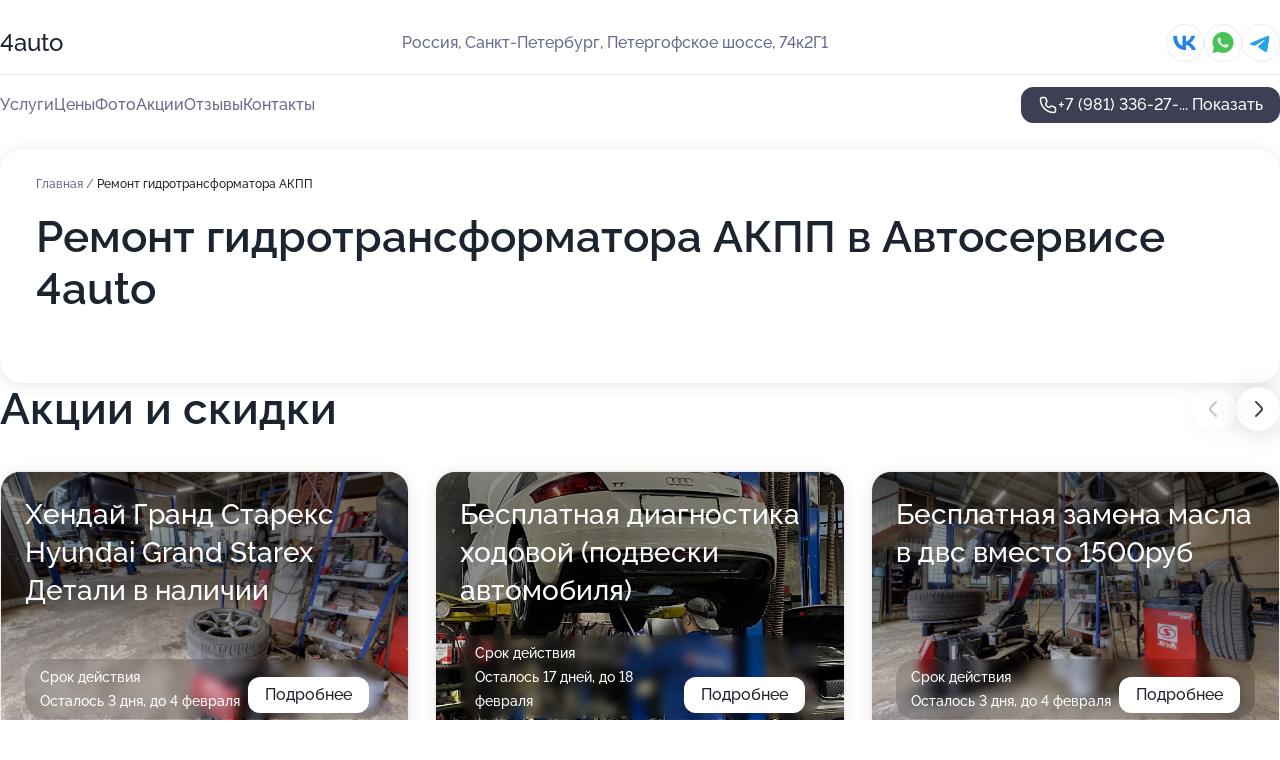

--- FILE ---
content_type: text/html; charset=utf-8
request_url: https://4auto-auto.ru/service/remont_gidrotransformatora_akpp/
body_size: 28425
content:
<!DOCTYPE html>
<html lang="ru">
<head>
	<meta http-equiv="Content-Type" content="text/html; charset=utf-8">
	<meta name="viewport" content="width=device-width,maximum-scale=1,initial-scale=1,user-scalable=0">
	<meta name="format-detection" content="telephone=no">
	<meta name="theme-color" content="#3D3F55">
	<meta name="description" content="Информация о&#160;Автосервисе 4auto на&#160;Петергофском шоссе">
	<link rel="icon" type="image/png" href="/favicon.png">

	<title>Автосервис 4auto на&#160;Петергофском шоссе</title>

	<link nonce="rQfHEh7GIpQxC1GzcMZwUsft" href="//4auto-auto.ru/build/lego2/lego2.css?v=bE2ZXU/+kbY" rel="stylesheet" >

		<script type="application/ld+json">{"@context":"http:\/\/schema.org","@type":"AutomotiveBusiness","name":"\u0410\u0432\u0442\u043e\u0441\u0435\u0440\u0432\u0438\u0441 4auto","address":{"@type":"PostalAddress","streetAddress":"\u041f\u0435\u0442\u0435\u0440\u0433\u043e\u0444\u0441\u043a\u043e\u0435 \u0448\u043e\u0441\u0441\u0435, 74\u043a2\u04131","addressLocality":"\u0421\u0430\u043d\u043a\u0442-\u041f\u0435\u0442\u0435\u0440\u0431\u0443\u0440\u0433"},"url":"https:\/\/4auto-auto.ru\/","contactPoint":{"@type":"ContactPoint","telephone":"+7\u00a0(981)\u00a0336-27-55","contactType":"customer service","areaServed":"RU","availableLanguage":"Russian"},"sameAs":["https:\/\/vk.com\/4autocenter"],"image":"https:\/\/p1.zoon.ru\/preview\/XmzdatzMZlmjqKVwnPjF1w\/2400x1500x75\/1\/2\/3\/original_60801a77489d98601159e46e_6708f80a1b0107.83484873.jpg","logo":"https:\/\/p1.zoon.ru\/preview\/V2qWtEk2mvVLDITqkzJrpg\/140x140x90\/1\/a\/c\/609c49615594500c846e34da_67d05d41516ac5.23417615.jpg","aggregateRating":{"@type":"AggregateRating","ratingValue":4.9,"worstRating":1,"bestRating":5,"reviewCount":143}}</script>
		<script nonce="rQfHEh7GIpQxC1GzcMZwUsft">
		window.js_base = '/js.php';
	</script>

	</head>
<body >
	 <header id="header" class="header" data-organization-id="60801a77489d98601159e46e">
	<div class="wrapper">
		<div class="header-container" data-uitest="lego-header-block">
			<div class="header-menu-activator" data-target="header-menu-activator">
				<span class="header-menu-activator__icon"></span>
			</div>

			<div class="header-title">
				<a href="/">					4auto
				</a>			</div>
			<div class="header-address text-3 text-secondary">Россия, Санкт-Петербург, Петергофское шоссе, 74к2Г1</div>

						<div class="header-socials flex gap-8 icon icon--36" data-target="header-socials">
									<!--noindex-->
					<a href="https://vk.com/4autocenter" data-category="vk_group" rel="nofollow" target="_blank">
						<svg class="svg-icons-vk_group" ><use xlink:href="/build/lego2/icons.svg?v=twXxpJO2KYk#vk_group"></use></svg>
					</a>
					<!--/noindex-->
									<!--noindex-->
					<a href="https://wa.me/79117998207" data-category="whatsapp" rel="nofollow" target="_blank">
						<svg class="svg-icons-whatsapp" ><use xlink:href="/build/lego2/icons.svg?v=twXxpJO2KYk#whatsapp"></use></svg>
					</a>
					<!--/noindex-->
									<!--noindex-->
					<a href="https://t.me/AutoserviceSpb4Auto" data-category="telegram" rel="nofollow" target="_blank">
						<svg class="svg-icons-telegram" ><use xlink:href="/build/lego2/icons.svg?v=twXxpJO2KYk#telegram"></use></svg>
					</a>
					<!--/noindex-->
							</div>
					</div>

		<nav class="nav" data-target="header-nav" data-uitest="lego-navigation-block">
			<ul>
									<li data-target="header-services">
						<svg class="svg-icons-services" ><use xlink:href="/build/lego2/icons.svg?v=twXxpJO2KYk#services"></use></svg>
						<a data-target="header-nav-link" href="https://4auto-auto.ru/services/" data-za="{&quot;ev_label&quot;:&quot;all_service&quot;}">Услуги</a>
					</li>
									<li data-target="header-prices">
						<svg class="svg-icons-prices" ><use xlink:href="/build/lego2/icons.svg?v=twXxpJO2KYk#prices"></use></svg>
						<a data-target="header-nav-link" href="https://4auto-auto.ru/price/" data-za="{&quot;ev_label&quot;:&quot;price&quot;}">Цены</a>
					</li>
									<li data-target="header-photo">
						<svg class="svg-icons-photo" ><use xlink:href="/build/lego2/icons.svg?v=twXxpJO2KYk#photo"></use></svg>
						<a data-target="header-nav-link" href="https://4auto-auto.ru/#photos" data-za="{&quot;ev_label&quot;:&quot;photos&quot;}">Фото</a>
					</li>
									<li data-target="header-offers">
						<svg class="svg-icons-offers" ><use xlink:href="/build/lego2/icons.svg?v=twXxpJO2KYk#offers"></use></svg>
						<a data-target="header-nav-link" href="https://4auto-auto.ru/#offers" data-za="{&quot;ev_label&quot;:&quot;offer&quot;}">Акции</a>
					</li>
									<li data-target="header-reviews">
						<svg class="svg-icons-reviews" ><use xlink:href="/build/lego2/icons.svg?v=twXxpJO2KYk#reviews"></use></svg>
						<a data-target="header-nav-link" href="https://4auto-auto.ru/#reviews" data-za="{&quot;ev_label&quot;:&quot;reviews&quot;}">Отзывы</a>
					</li>
									<li data-target="header-contacts">
						<svg class="svg-icons-contacts" ><use xlink:href="/build/lego2/icons.svg?v=twXxpJO2KYk#contacts"></use></svg>
						<a data-target="header-nav-link" href="https://4auto-auto.ru/#contacts" data-za="{&quot;ev_label&quot;:&quot;contacts&quot;}">Контакты</a>
					</li>
							</ul>

			<div class="header-controls">
				<div class="header-controls__wrapper">
					<a
	href="tel:+79813362755"
	class="phone-button button button--primary button--36 icon--20"
	data-phone="+7 (981) 336-27-55"
	data-za="{&quot;ev_sourceType&quot;:&quot;&quot;,&quot;ev_sourceId&quot;:&quot;60801a77489d98601159e46e.c20d&quot;,&quot;object_type&quot;:&quot;organization&quot;,&quot;object_id&quot;:&quot;60801a77489d98601159e46e.c20d&quot;,&quot;ev_label&quot;:&quot;premium&quot;,&quot;ev_category&quot;:&quot;phone_o_l&quot;}">
	<svg class="svg-icons-phone" ><use xlink:href="/build/lego2/icons.svg?v=twXxpJO2KYk#phone"></use></svg>
			<div data-target="show-phone-number">
			+7 (981) 336-27-...
			<span data-target="phone-button-show">Показать</span>
		</div>
	</a>


									</div>

							</div>

			<div class="header-nav-address">
									<div class="header-block flex gap-12 icon icon--36" data-target="header-socials">
													<!--noindex-->
							<a href="https://vk.com/4autocenter" data-category="vk_group" rel="nofollow" target="_blank">
								<svg class="svg-icons-vk_group" ><use xlink:href="/build/lego2/icons.svg?v=twXxpJO2KYk#vk_group"></use></svg>
							</a>
							<!--/noindex-->
													<!--noindex-->
							<a href="https://wa.me/79117998207" data-category="whatsapp" rel="nofollow" target="_blank">
								<svg class="svg-icons-whatsapp" ><use xlink:href="/build/lego2/icons.svg?v=twXxpJO2KYk#whatsapp"></use></svg>
							</a>
							<!--/noindex-->
													<!--noindex-->
							<a href="https://t.me/AutoserviceSpb4Auto" data-category="telegram" rel="nofollow" target="_blank">
								<svg class="svg-icons-telegram" ><use xlink:href="/build/lego2/icons.svg?v=twXxpJO2KYk#telegram"></use></svg>
							</a>
							<!--/noindex-->
											</div>
				
				<div class="header-block text-3 text-center text-secondary">Россия, Санкт-Петербург, Петергофское шоссе, 74к2Г1</div>
			</div>
		</nav>
	</div>
</header>
<div class="header-placeholder"></div>

<div class="contacts-panel" id="contacts-panel">
	

	<div class="contacts-panel-wrapper">
					<div class="contacts-panel-icon contacts-panel-expander" data-target="contacts-panel-expand">
				<div class="contacts-panel-icon__collapsed"><svg class="svg-icons-phone_filled" ><use xlink:href="/build/lego2/icons.svg?v=twXxpJO2KYk#phone_filled"></use></svg></div>
				<div class="contacts-panel-icon__expanded"><svg class="svg-icons-close" ><use xlink:href="/build/lego2/icons.svg?v=twXxpJO2KYk#close"></use></svg></div>
			</div>

			<div class="contacts-panel-group">
								<a href="tel:+79813362755" class="contacts-panel-icon" data-phone="+7 (981) 336-27-55" data-za="{&quot;ev_sourceType&quot;:&quot;nav_panel&quot;,&quot;ev_sourceId&quot;:&quot;60801a77489d98601159e46e.c20d&quot;,&quot;object_type&quot;:&quot;organization&quot;,&quot;object_id&quot;:&quot;60801a77489d98601159e46e.c20d&quot;,&quot;ev_label&quot;:&quot;premium&quot;,&quot;ev_category&quot;:&quot;phone_o_l&quot;}">
					<svg class="svg-icons-phone_filled" ><use xlink:href="/build/lego2/icons.svg?v=twXxpJO2KYk#phone_filled"></use></svg>
				</a>
													<a href="https://wa.me/79117998207" class="contacts-panel-icon"><svg class="svg-icons-whatsapp_filled" ><use xlink:href="/build/lego2/icons.svg?v=twXxpJO2KYk#whatsapp_filled"></use></svg></a>
									<a href="https://t.me/AutoserviceSpb4Auto" class="contacts-panel-icon"><svg class="svg-icons-telegram_filled" ><use xlink:href="/build/lego2/icons.svg?v=twXxpJO2KYk#telegram_filled"></use></svg></a>
							</div>
			</div>
</div>

<script nonce="rQfHEh7GIpQxC1GzcMZwUsft" type="module">
	import { initContactsPanel } from '//4auto-auto.ru/build/lego2/lego2.js?v=q3BPK5dzBCA';

	initContactsPanel(document.getElementById('contacts-panel'));
</script>


<script nonce="rQfHEh7GIpQxC1GzcMZwUsft" type="module">
	import { initHeader } from '//4auto-auto.ru/build/lego2/lego2.js?v=q3BPK5dzBCA';

	initHeader(document.getElementById('header'));
</script>
 	<main class="main-container">
		<div class="wrapper section-wrapper">
			<div class="service-description__wrapper">
	<section class="service-description section-block">
		<div class="page-breadcrumbs">
			<div class="breadcrumbs">
			<span>
							<a href="https://4auto-auto.ru/">
					Главная
				</a>
						/		</span>
			<span class="active">
							Ремонт гидротрансформатора АКПП
								</span>
	</div>

		</div>
					<script nonce="rQfHEh7GIpQxC1GzcMZwUsft" type="application/ld+json">{"@context":"http:\/\/schema.org","@type":"BreadcrumbList","itemListElement":[{"@type":"ListItem","position":1,"item":{"name":"\u0413\u043b\u0430\u0432\u043d\u0430\u044f","@id":"https:\/\/4auto-auto.ru\/"}}]}</script>
		
		<div class="service-description-title">
			<h1 class="page-title">Ремонт гидротрансформатора АКПП в Автосервисе 4auto</h1>
			<div class="service-description-title__price">
							</div>
		</div>

		<div class="service-description__text collapse collapse--text-3">
			<div class="collapse__overflow">
				<div class="collapse__text"><p> </p></div>
			</div>
		</div>
	</section>

	</div>
<section class="offers" id="offers" data-uitest="lego-offers-block">
	<div class="section-block__title flex flex--sb">
		<h2 class="text-h2">
			Акции и скидки
		</h2>

		<div class="slider__navigation" data-target="slider-navigation">
			<button class="slider__control prev" data-target="slider-prev">
				<svg class="svg-icons-arrow" ><use xlink:href="/build/lego2/icons.svg?v=twXxpJO2KYk#arrow"></use></svg>
			</button>
			<button class="slider__control next" data-target="slider-next">
				<svg class="svg-icons-arrow" ><use xlink:href="/build/lego2/icons.svg?v=twXxpJO2KYk#arrow"></use></svg>
			</button>
		</div>
	</div>

	<div class="offers__list" data-target="slider-container">
		<div class="offers__slider swiper-wrapper">
							<div data-offer-id="60dd90e2aaa8db13ed1262d2" data-sid="60dd90e2aaa8db13ed1262d2.10ca" class="offers-item swiper-slide text-white">
					<img
						class="offers-item__image"
						src="https://p2.zoon.ru/b/f/60801a77489d98601159e472_6094e3c582066.jpg"
						loading="lazy"
						alt="">
					<div class="offers-item__container">
						<div class="offers-item__name text-5">Хендай Гранд Старекс Hyundai  Grand Starex Детали в наличии</div>
						<div class="offers-item__bottom">
							<div>
								<div>
									Срок действия
								</div>
								<div>Осталось 3 дня, до 4 февраля</div>
							</div>
							<button class="button offers-item__button button--36">Подробнее</button>
						</div>
					</div>
				</div>
							<div data-offer-id="62174fab45711623a312ae3a" data-sid="62174fab45711623a312ae3a.086b" class="offers-item swiper-slide text-white">
					<img
						class="offers-item__image"
						src="https://p0.zoon.ru/6/f/62174fab45711623a312ae3a_67c8754ceb8ec9.07452890.jpg"
						loading="lazy"
						alt="">
					<div class="offers-item__container">
						<div class="offers-item__name text-5">Бесплатная диагностика ходовой (подвески автомобиля)</div>
						<div class="offers-item__bottom">
							<div>
								<div>
									Срок действия
								</div>
								<div>Осталось 17 дней, до 18 февраля</div>
							</div>
							<button class="button offers-item__button button--36">Подробнее</button>
						</div>
					</div>
				</div>
							<div data-offer-id="60dd91a8871e2a514b4f3632" data-sid="60dd91a8871e2a514b4f3632.c393" class="offers-item swiper-slide text-white">
					<img
						class="offers-item__image"
						src="https://p0.zoon.ru/6/6/60801a77489d98601159e472_6094e3fa41e63.jpg"
						loading="lazy"
						alt="">
					<div class="offers-item__container">
						<div class="offers-item__name text-5">Бесплатная замена масла в двс вместо 1500руб</div>
						<div class="offers-item__bottom">
							<div>
								<div>
									Срок действия
								</div>
								<div>Осталось 3 дня, до 4 февраля</div>
							</div>
							<button class="button offers-item__button button--36">Подробнее</button>
						</div>
					</div>
				</div>
							<div data-offer-id="672e221251b676b8860cb88e" data-sid="672e221251b676b8860cb88e.19b1" class="offers-item swiper-slide text-white">
					<img
						class="offers-item__image"
						src="https://p1.zoon.ru/b/8/672e221251b676b8860cb88e_672e234c591a22.34605780.jpg"
						loading="lazy"
						alt="">
					<div class="offers-item__container">
						<div class="offers-item__name text-5">Выгодно. Компьютерная диагностика автомобиля 1500руб</div>
						<div class="offers-item__bottom">
							<div>
								<div>
									Срок действия
								</div>
								<div>Осталось 14 дней, до 15 февраля</div>
							</div>
							<button class="button offers-item__button button--36">Подробнее</button>
						</div>
					</div>
				</div>
							<div data-offer-id="6710ff71428f24c0c20c67ef" data-sid="6710ff71428f24c0c20c67ef.9126" class="offers-item swiper-slide text-white">
					<img
						class="offers-item__image"
						src="https://p1.zoon.ru/a/5/6710e911d7bc0c8d8a0ac19f_6710fdbcadf9d2.57511946.jpg"
						loading="lazy"
						alt="">
					<div class="offers-item__container">
						<div class="offers-item__name text-5">Выгодно Замена Цепи грм d4cb hyundai/kia 18500 руб</div>
						<div class="offers-item__bottom">
							<div>
								<div>
									Срок действия
								</div>
								<div>Осталось 3 дня, до 4 февраля</div>
							</div>
							<button class="button offers-item__button button--36">Подробнее</button>
						</div>
					</div>
				</div>
							<div data-offer-id="60dd8bb318de55171d67d9b8" data-sid="60dd8bb318de55171d67d9b8.08b3" class="offers-item swiper-slide text-white">
					<img
						class="offers-item__image"
						src="https://p2.zoon.ru/f/b/60dd8bb318de55171d67d9b8_67c8740935e9b5.13426770.jpg"
						loading="lazy"
						alt="">
					<div class="offers-item__container">
						<div class="offers-item__name text-5">Выгодно! Диагностика сход/развала 1500 руб</div>
						<div class="offers-item__bottom">
							<div>
								<div>
									Срок действия
								</div>
								<div>Осталось 3 дня, до 4 февраля</div>
							</div>
							<button class="button offers-item__button button--36">Подробнее</button>
						</div>
					</div>
				</div>
							<div data-offer-id="689c31635ba2bb03590b43ce" data-sid="689c31635ba2bb03590b43ce.06e8" class="offers-item swiper-slide text-white">
					<img
						class="offers-item__image"
						src="https://p2.zoon.ru/c/7/60801a77489d98601159e46e_6708f19b7fad41.10277338.jpg"
						loading="lazy"
						alt="">
					<div class="offers-item__container">
						<div class="offers-item__name text-5">Важно! Въезд на территорию автосервиса через шлагбаум</div>
						<div class="offers-item__bottom">
							<div>
								<div>
									Срок действия
								</div>
								<div>Осталось 4 дня, до 5 февраля</div>
							</div>
							<button class="button offers-item__button button--36">Подробнее</button>
						</div>
					</div>
				</div>
											</div>

		<div class="slider__pagination" data-target="slider-pagination"></div>
	</div>
</section>
<script nonce="rQfHEh7GIpQxC1GzcMZwUsft" type="module">
	import { initOffers } from '//4auto-auto.ru/build/lego2/lego2.js?v=q3BPK5dzBCA';

	const node = document.getElementById('offers');

	initOffers(node, { organizationId: '60801a77489d98601159e46e' });
</script>
<section class="photo-section" id="photos" data-uitest="lego-gallery-block">
	<div class="section-block__title flex flex--sb">
		<h2 class="text-h2">Фотогалерея</h2>

					<div class="slider__navigation" data-target="slider-navigation">
				<button class="slider__control prev" data-target="slider-prev">
					<svg class="svg-icons-arrow" ><use xlink:href="/build/lego2/icons.svg?v=twXxpJO2KYk#arrow"></use></svg>
				</button>
				<button class="slider__control next" data-target="slider-next">
					<svg class="svg-icons-arrow" ><use xlink:href="/build/lego2/icons.svg?v=twXxpJO2KYk#arrow"></use></svg>
				</button>
			</div>
			</div>

	<div class="section-block__slider" data-target="slider-container" data-total="44" data-owner-type="organization" data-owner-id="60801a77489d98601159e46e">
		<div class="photo-section__slider swiper-wrapper">
						<div class="photo-section__slide swiper-slide" data-id="6708f80a16bd0859d406be5f" data-target="photo-slide-item" data-index="0">
				<img src="https://p1.zoon.ru/preview/oThcdO5xoiLh0kBMSYclBw/1280x720x85/1/2/3/original_60801a77489d98601159e46e_6708f80a1b0107.83484873.jpg" loading="lazy" alt="">
			</div>
						<div class="photo-section__slide swiper-slide" data-id="6708f1fcacfb54f67e0460b1" data-target="photo-slide-item" data-index="1">
				<img src="https://p2.zoon.ru/preview/f5BZOW0qiBSGAyRadBsZGQ/600x800x85/1/a/6/original_60801a77489d98601159e46e_6708f1fc9ffb41.82531606.jpg" loading="lazy" alt="">
			</div>
						<div class="photo-section__slide swiper-slide" data-id="67c869f3b69581b8970bd18f" data-target="photo-slide-item" data-index="2">
				<img src="https://p1.zoon.ru/preview/8xcCYIOxRg2TUmVODaRfQA/800x800x85/1/9/b/original_60801a77489d98601159e46e_67c869f3af6193.76320398.jpg" loading="lazy" alt="">
			</div>
						<div class="photo-section__slide swiper-slide" data-id="6708f82ecd916289e6088fc6" data-target="photo-slide-item" data-index="3">
				<img src="https://p2.zoon.ru/preview/o2SAiBUJHq7P6AOMJJ682w/1280x720x85/1/a/f/original_60801a77489d98601159e46e_6708f82e5a9e65.16596872.jpg" loading="lazy" alt="">
			</div>
						<div class="photo-section__slide swiper-slide" data-id="6708f7ddb787a424590163ca" data-target="photo-slide-item" data-index="4">
				<img src="https://p0.zoon.ru/preview/HEIboCEThCrE24g4O4OeYg/1280x720x85/1/0/e/original_60801a77489d98601159e46e_6708f7dda18fe1.19793820.jpg" loading="lazy" alt="">
			</div>
						<div class="photo-section__slide swiper-slide" data-id="6708f7e56ba4e4dd43090514" data-target="photo-slide-item" data-index="5">
				<img src="https://p0.zoon.ru/preview/1LG4DIyg5oOnoTSezG3siQ/1280x720x85/1/e/8/original_60801a77489d98601159e46e_6708f7e5bd04b7.56536936.jpg" loading="lazy" alt="">
			</div>
						<div class="photo-section__slide swiper-slide" data-id="6094e471c1781635ce456a53" data-target="photo-slide-item" data-index="6">
				<img src="https://p1.zoon.ru/preview/5FYW0o_vQY_dhy7TWgPRCQ/1199x800x85/1/4/7/original_60801a77489d98601159e472_6094e471129db.jpg" loading="lazy" alt="">
			</div>
						<div class="photo-section__slide swiper-slide" data-id="6708f15e664c4e24be019934" data-target="photo-slide-item" data-index="7">
				<img src="https://p2.zoon.ru/preview/o8r4s8cB6CESOx5ES1cBuw/600x800x85/1/b/a/original_60801a77489d98601159e46e_6708f15e553265.18327009.jpg" loading="lazy" alt="">
			</div>
						<div class="photo-section__slide swiper-slide" data-id="6708f15c0b43c414a10f885d" data-target="photo-slide-item" data-index="8">
				<img src="https://p0.zoon.ru/preview/p88GRxXPtG9gM2Cv4DTPBg/1067x800x85/1/e/d/original_60801a77489d98601159e46e_6708f15c9fade0.03524660.jpg" loading="lazy" alt="">
			</div>
						<div class="photo-section__slide swiper-slide" data-id="6708f15d56dc484cb9097f36" data-target="photo-slide-item" data-index="9">
				<img src="https://p2.zoon.ru/preview/VHSZQwBmdoJkhUWa_XnkbA/947x800x85/1/8/a/original_60801a77489d98601159e46e_6708f15d68f7b7.57109912.jpg" loading="lazy" alt="">
			</div>
						<div class="photo-section__slide swiper-slide" data-id="6708f20f87918612d7039027" data-target="photo-slide-item" data-index="10">
				<img src="https://p0.zoon.ru/preview/3-O0SsUXXsEHR0ofJFmQcA/450x800x85/1/1/1/original_60801a77489d98601159e46e_6708f20f67ea51.38350348.jpg" loading="lazy" alt="">
			</div>
						<div class="photo-section__slide swiper-slide" data-id="6094e44d0763635c7846eac7" data-target="photo-slide-item" data-index="11">
				<img src="https://p1.zoon.ru/preview/NZ4U5ZdmvH3Aq61EAHBTyg/1200x800x85/1/4/b/original_60801a77489d98601159e472_6094e44d633a3.jpg" loading="lazy" alt="">
			</div>
						<div class="photo-section__slide swiper-slide" data-id="6708f197c58ee55981081d64" data-target="photo-slide-item" data-index="12">
				<img src="https://p1.zoon.ru/preview/zSiwWrzQbua9e7I33T-lag/1280x720x85/1/e/f/original_60801a77489d98601159e46e_6708f197bf1787.10094022.jpg" loading="lazy" alt="">
			</div>
						<div class="photo-section__slide swiper-slide" data-id="6708f196d44fe197330a70f9" data-target="photo-slide-item" data-index="13">
				<img src="https://p0.zoon.ru/preview/8tyLcw2hzL-C4nEpTliswg/1280x720x85/1/2/9/original_60801a77489d98601159e46e_6708f196cc7312.44670728.jpg" loading="lazy" alt="">
			</div>
						<div class="photo-section__slide swiper-slide" data-id="6708f198a9928bce6a0bad80" data-target="photo-slide-item" data-index="14">
				<img src="https://p0.zoon.ru/preview/t8sg5GgzTfh1MXUY_KdArA/450x800x85/1/5/1/original_60801a77489d98601159e46e_6708f198af5033.18234679.jpg" loading="lazy" alt="">
			</div>
						<div class="photo-section__slide swiper-slide" data-id="6708f199e01c87e9f6069242" data-target="photo-slide-item" data-index="15">
				<img src="https://p0.zoon.ru/preview/M4KgDhS3rinVFZpnJRPUgw/450x800x85/1/3/3/original_60801a77489d98601159e46e_6708f199a1eef2.25097005.jpg" loading="lazy" alt="">
			</div>
						<div class="photo-section__slide swiper-slide" data-id="6708f1964d66aa83690e9e43" data-target="photo-slide-item" data-index="16">
				<img src="https://p0.zoon.ru/preview/d97IAAZPx9ymlBpcVTd5aQ/450x800x85/1/7/2/original_60801a77489d98601159e46e_6708f195e5abb0.44332650.jpg" loading="lazy" alt="">
			</div>
						<div class="photo-section__slide swiper-slide" data-id="6708f19a5457e793d60c7df3" data-target="photo-slide-item" data-index="17">
				<img src="https://p2.zoon.ru/preview/SVwFjeXK2hpFYrT0ZE4IHg/450x800x85/1/c/9/original_60801a77489d98601159e46e_6708f19a982445.76914692.jpg" loading="lazy" alt="">
			</div>
						<div class="photo-section__slide swiper-slide" data-id="6708f19df01d6dd5530df928" data-target="photo-slide-item" data-index="18">
				<img src="https://p0.zoon.ru/preview/dls5LJb7zRy2AuynpEA8hw/450x800x85/1/8/9/original_60801a77489d98601159e46e_6708f19db5b291.84009087.jpg" loading="lazy" alt="">
			</div>
						<div class="photo-section__slide swiper-slide" data-id="6708f19e02b979568f01436f" data-target="photo-slide-item" data-index="19">
				<img src="https://p1.zoon.ru/preview/OVGgBEmVAoJZcNGi8C5wGw/450x800x85/1/d/d/original_60801a77489d98601159e46e_6708f19eb46112.42155107.jpg" loading="lazy" alt="">
			</div>
						<div class="photo-section__slide swiper-slide" data-id="6708f19b47befea44703de6d" data-target="photo-slide-item" data-index="20">
				<img src="https://p2.zoon.ru/preview/AkVPOodjOBTTe36xgzWR4A/450x800x85/1/c/7/original_60801a77489d98601159e46e_6708f19b7fad41.10277338.jpg" loading="lazy" alt="">
			</div>
						<div class="photo-section__slide swiper-slide" data-id="6708f19ce4c1f234410426b4" data-target="photo-slide-item" data-index="21">
				<img src="https://p1.zoon.ru/preview/k29dgHJD7TIAyfiG-gha3A/450x800x85/1/a/6/original_60801a77489d98601159e46e_6708f19c6754a6.72319748.jpg" loading="lazy" alt="">
			</div>
						<div class="photo-section__slide swiper-slide" data-id="6708f1fd93fa5af1230a2326" data-target="photo-slide-item" data-index="22">
				<img src="https://p2.zoon.ru/preview/6LGcKx27J4KU-1v-CbMMFQ/600x800x85/1/1/b/original_60801a77489d98601159e46e_6708f1fda08466.82394324.jpg" loading="lazy" alt="">
			</div>
						<div class="photo-section__slide swiper-slide" data-id="6708f1fef30b141f7b0bd3e8" data-target="photo-slide-item" data-index="23">
				<img src="https://p1.zoon.ru/preview/U2sYb_scVmSBtxaT8ic1lg/600x800x85/1/9/5/original_60801a77489d98601159e46e_6708f1fea069d7.50009005.jpg" loading="lazy" alt="">
			</div>
						<div class="photo-section__slide swiper-slide" data-id="6708f25ef7ca7b639e09260d" data-target="photo-slide-item" data-index="24">
				<img src="https://p2.zoon.ru/preview/GZuVZIyTAFQXudpDcPZdRw/635x800x85/1/6/f/original_60801a77489d98601159e46e_6708f25e4d3237.89019204.jpg" loading="lazy" alt="">
			</div>
						<div class="photo-section__slide swiper-slide" data-id="6708f237243f574fe10b53e6" data-target="photo-slide-item" data-index="25">
				<img src="https://p0.zoon.ru/preview/vZtXP3CCPH66al69ySWlwQ/1067x800x85/1/6/1/original_60801a77489d98601159e46e_6708f237c3da19.10503649.jpg" loading="lazy" alt="">
			</div>
						<div class="photo-section__slide swiper-slide" data-id="6094e41e58fe601fb07f73fb" data-target="photo-slide-item" data-index="26">
				<img src="https://p1.zoon.ru/preview/vG4a4kWevMVmsLFx45x2hw/1200x800x85/1/f/7/original_60801a77489d98601159e472_6094e41e299c6.jpg" loading="lazy" alt="">
			</div>
						<div class="photo-section__slide swiper-slide" data-id="6094e40794fa742ec87a3400" data-target="photo-slide-item" data-index="27">
				<img src="https://p1.zoon.ru/preview/gs3oCQqO0ozPnOLOw2JksQ/1199x800x85/1/6/4/original_60801a77489d98601159e472_6094e406f13ed.jpg" loading="lazy" alt="">
			</div>
						<div class="photo-section__slide swiper-slide" data-id="6094e3fa6fdb5c6a1c11e8b0" data-target="photo-slide-item" data-index="28">
				<img src="https://p0.zoon.ru/preview/wsc89sfofT-je3gJQGp4Yg/1199x800x85/1/6/6/original_60801a77489d98601159e472_6094e3fa41e63.jpg" loading="lazy" alt="">
			</div>
						<div class="photo-section__slide swiper-slide" data-id="6094e430e952632d94560b89" data-target="photo-slide-item" data-index="29">
				<img src="https://p0.zoon.ru/preview/18QJbUHSYd4aUJTTzBHgEQ/1200x800x85/1/b/5/original_60801a77489d98601159e472_6094e4304e6c8.jpg" loading="lazy" alt="">
			</div>
						<div class="photo-section__slide swiper-slide" data-id="6094e41343e81465d32f24a2" data-target="photo-slide-item" data-index="30">
				<img src="https://p1.zoon.ru/preview/vcBDe0YGvGSzoTvuEUHC8g/1200x800x85/1/1/5/original_60801a77489d98601159e472_6094e412d24ad.jpg" loading="lazy" alt="">
			</div>
						<div class="photo-section__slide swiper-slide" data-id="6094e46cbddfa550bc2da531" data-target="photo-slide-item" data-index="31">
				<img src="https://p2.zoon.ru/preview/tO_F-cf7JOxJf6eD6OVfdQ/1200x800x85/1/b/a/original_60801a77489d98601159e472_6094e46c942cc.jpg" loading="lazy" alt="">
			</div>
						<div class="photo-section__slide swiper-slide" data-id="6094e4387ea7114fca167dce" data-target="photo-slide-item" data-index="32">
				<img src="https://p1.zoon.ru/preview/W516x55sKTVx77vUP7NVuw/1200x800x85/1/8/2/original_60801a77489d98601159e472_6094e43852ec0.jpg" loading="lazy" alt="">
			</div>
						<div class="photo-section__slide swiper-slide" data-id="6094e3f6fe591c1d1609a2a6" data-target="photo-slide-item" data-index="33">
				<img src="https://p1.zoon.ru/preview/Z4a8fNc2V835MlASUS7OPw/1199x800x85/1/e/6/original_60801a77489d98601159e472_6094e3f62ce04.jpg" loading="lazy" alt="">
			</div>
						<div class="photo-section__slide swiper-slide" data-id="6094e3de9793f810df45f6af" data-target="photo-slide-item" data-index="34">
				<img src="https://p2.zoon.ru/preview/yli_yI-YtqlmeJCHLCPGYA/1200x800x85/1/8/c/original_60801a77489d98601159e472_6094e3de27393.jpg" loading="lazy" alt="">
			</div>
						<div class="photo-section__slide swiper-slide" data-id="6094e3d2fe591c1d1609a2a4" data-target="photo-slide-item" data-index="35">
				<img src="https://p1.zoon.ru/preview/FnoW__TCjYnwsLWig1_SOw/1200x800x85/1/6/f/original_60801a77489d98601159e472_6094e3d28d45d.jpg" loading="lazy" alt="">
			</div>
						<div class="photo-section__slide swiper-slide" data-id="6094e3c5459d0f09400af94d" data-target="photo-slide-item" data-index="36">
				<img src="https://p2.zoon.ru/preview/KXqZgb1J9nLIDxXZPBqKUg/1200x800x85/1/b/f/original_60801a77489d98601159e472_6094e3c582066.jpg" loading="lazy" alt="">
			</div>
						<div class="photo-section__slide swiper-slide" data-id="6795f611bf942dd835007155" data-target="photo-slide-item" data-index="37">
				<img src="https://p2.zoon.ru/preview/aTDpwAQ4PAizZ7QewBhm3g/600x800x85/1/1/8/original_60801a77489d98601159e46e_6795f61186ea69.06383336.jpg" loading="lazy" alt="">
			</div>
						<div class="photo-section__slide swiper-slide" data-id="67c86cbbfb16c4a6e40666f7" data-target="photo-slide-item" data-index="38">
				<img src="https://p1.zoon.ru/preview/TlbWsW3Qj7uVq4fx-r9lEg/1205x800x85/1/6/d/original_60801a77489d98601159e46e_67c86cbbb5d8c6.25197942.jpg" loading="lazy" alt="">
			</div>
						<div class="photo-section__slide swiper-slide" data-id="67c86cc4a86156ca91061343" data-target="photo-slide-item" data-index="39">
				<img src="https://p2.zoon.ru/preview/OUlzjK99zpLXdbrTa_KK7A/534x800x85/1/f/0/original_60801a77489d98601159e46e_67c86cc4505b28.92936600.jpg" loading="lazy" alt="">
			</div>
						<div class="photo-section__slide swiper-slide" data-id="67c86e2085e52ad565004085" data-target="photo-slide-item" data-index="40">
				<img src="https://p1.zoon.ru/preview/ryGv7k2ppuKDZXqpYVCg5g/640x800x85/1/8/4/original_60801a77489d98601159e46e_67c86e20934493.51329454.jpg" loading="lazy" alt="">
			</div>
						<div class="photo-section__slide swiper-slide" data-id="67c86e21b5c845a3540921d1" data-target="photo-slide-item" data-index="41">
				<img src="https://p2.zoon.ru/preview/bbhUPJHm-zMKPSwLDHxxaA/800x800x85/1/f/e/original_60801a77489d98601159e46e_67c86e215f3a74.15498500.jpg" loading="lazy" alt="">
			</div>
						<div class="photo-section__slide swiper-slide" data-id="67c86e399a8ad24e890b8d0f" data-target="photo-slide-item" data-index="42">
				<img src="https://p1.zoon.ru/preview/K9NzBKqyGoAlgq2aXKuMSw/800x800x85/1/1/f/original_60801a77489d98601159e46e_67c86e38c885a7.32459959.jpg" loading="lazy" alt="">
			</div>
						<div class="photo-section__slide swiper-slide" data-id="67c86e398761e1761c09f258" data-target="photo-slide-item" data-index="43">
				<img src="https://p0.zoon.ru/preview/MnJuiz7SzR9mGq1HWtjDYA/800x800x85/1/5/8/original_60801a77489d98601159e46e_67c86e39a0b979.94534731.jpg" loading="lazy" alt="">
			</div>
					</div>
	</div>

	<div class="slider__pagination" data-target="slider-pagination"></div>
</section>

<script nonce="rQfHEh7GIpQxC1GzcMZwUsft" type="module">
	import { initPhotos } from '//4auto-auto.ru/build/lego2/lego2.js?v=q3BPK5dzBCA';

	const node = document.getElementById('photos');
	initPhotos(node);
</script>
<section class="reviews-section section-block" id="reviews" data-uitest="lego-reviews-block">
	<div class="section-block__title flex flex--sb">
		<h2 class="text-h2">
			Отзывы
		</h2>

				<div class="slider__navigation" data-target="slider-navigation">
			<button class="slider__control prev" data-target="slider-prev">
				<svg class="svg-icons-arrow" ><use xlink:href="/build/lego2/icons.svg?v=twXxpJO2KYk#arrow"></use></svg>
			</button>
			<button class="slider__control next" data-target="slider-next">
				<svg class="svg-icons-arrow" ><use xlink:href="/build/lego2/icons.svg?v=twXxpJO2KYk#arrow"></use></svg>
			</button>
		</div>
			</div>

	<div class="reviews-section__list" data-target="slider-container">
		<div class="reviews-section__slider swiper-wrapper" data-target="review-section-slides">
							<div
	class="reviews-section-item swiper-slide "
	data-id="68e8daf2eb1f2bc06f01c72b"
	data-owner-id="60801a77489d98601159e46e"
	data-target="review">
	<div  class="flex flex--center-y gap-12">
		<div class="reviews-section-item__avatar">
										<svg class="svg-icons-user" ><use xlink:href="/build/lego2/icons.svg?v=twXxpJO2KYk#user"></use></svg>
					</div>
		<div class="reviews-section-item__head">
			<div class="reviews-section-item__head-top flex flex--center-y gap-16">
				<div class="flex flex--center-y gap-8">
										<div class="stars stars--16" style="--rating: 1">
						<div class="stars__rating">
							<div class="stars stars--filled"></div>
						</div>
					</div>
					<div class="reviews-section-item__mark text-3">
						1,0
					</div>
				</div>
											</div>

			<div class="reviews-section-item__name text-3 fade">
				Sam Riz
			</div>
		</div>
	</div>
					<div class="reviews-section-item__descr collapse collapse--text-2 mt-8">
			<div class="collapse__overflow">
				<div class="collapse__text">
																<div>
							<span class="reviews-section-item__text-title">Преимущества:</span> нет
						</div>
																<div>
							<span class="reviews-section-item__text-title">Недостатки:</span> Не понравилось то что хамил персонал и очень медленно все делалось
						</div>
														</div>
			</div>
		</div>
			<div class="reviews-section-item__date text-2 text-secondary mt-8">
		10 октября 2025 Отзыв взят с сайта Zoon.ru
	</div>
</div>

							<div
	class="reviews-section-item swiper-slide "
	data-id="686e89dba1969b0d0a016e0e"
	data-owner-id="60801a77489d98601159e46e"
	data-target="review">
	<div  class="flex flex--center-y gap-12">
		<div class="reviews-section-item__avatar">
										<svg class="svg-icons-user" ><use xlink:href="/build/lego2/icons.svg?v=twXxpJO2KYk#user"></use></svg>
					</div>
		<div class="reviews-section-item__head">
			<div class="reviews-section-item__head-top flex flex--center-y gap-16">
				<div class="flex flex--center-y gap-8">
										<div class="stars stars--16" style="--rating: 5">
						<div class="stars__rating">
							<div class="stars stars--filled"></div>
						</div>
					</div>
					<div class="reviews-section-item__mark text-3">
						5,0
					</div>
				</div>
											</div>

			<div class="reviews-section-item__name text-3 fade">
				Дмитрий
			</div>
		</div>
	</div>
					<div class="reviews-section-item__descr collapse collapse--text-2 mt-8">
			<div class="collapse__overflow">
				<div class="collapse__text">
					Недавно сделал в сервисе услугу сход-развала, машина перестала вести, руль ровный, качество отличное. Удивила доброжелательная атмосфера в сервисе, где нет суеты и давления со стороны руководства. Особенно запомнился хороший очиститель для рук и то, что всегда есть бумага для протирания рук — мелочи, которые показывают отношение работодателя к своим работникам. Коллектив дружелюбный, процесс обслуживания по регламенту, без минусов и лишней спешки.
				</div>
			</div>
		</div>
			<div class="reviews-section-item__date text-2 text-secondary mt-8">
		9 июля 2025 Отзыв взят с сайта Zoon.ru
	</div>
</div>

							<div
	class="reviews-section-item swiper-slide "
	data-id="68651bcbd757bb9bf50de6fd"
	data-owner-id="60801a77489d98601159e46e"
	data-target="review">
	<div  class="flex flex--center-y gap-12">
		<div class="reviews-section-item__avatar">
										<svg class="svg-icons-user" ><use xlink:href="/build/lego2/icons.svg?v=twXxpJO2KYk#user"></use></svg>
					</div>
		<div class="reviews-section-item__head">
			<div class="reviews-section-item__head-top flex flex--center-y gap-16">
				<div class="flex flex--center-y gap-8">
										<div class="stars stars--16" style="--rating: 5">
						<div class="stars__rating">
							<div class="stars stars--filled"></div>
						</div>
					</div>
					<div class="reviews-section-item__mark text-3">
						5,0
					</div>
				</div>
											</div>

			<div class="reviews-section-item__name text-3 fade">
				Андрей
			</div>
		</div>
	</div>
					<div class="reviews-section-item__descr collapse collapse--text-2 mt-8">
			<div class="collapse__overflow">
				<div class="collapse__text">
					Я обратился, чтобы сделать развал-схождение, и мастера оперативно меня приняли, быстро, минут за тридцать, и качественно справились с задачей. Я остался доволен результатом, потому что машина едет прямо, никуда ничего не тянет, и все в норме. Выбрал сервис, потому что он рядом с домом и не нужно далеко ехать.
				</div>
			</div>
		</div>
			<div class="reviews-section-item__date text-2 text-secondary mt-8">
		2 июля 2025 Отзыв взят с сайта Zoon.ru
	</div>
</div>

							<div
	class="reviews-section-item swiper-slide "
	data-id="6864316befd42b119e04a5bd"
	data-owner-id="60801a77489d98601159e46e"
	data-target="review">
	<div  class="flex flex--center-y gap-12">
		<div class="reviews-section-item__avatar">
										<svg class="svg-icons-user" ><use xlink:href="/build/lego2/icons.svg?v=twXxpJO2KYk#user"></use></svg>
					</div>
		<div class="reviews-section-item__head">
			<div class="reviews-section-item__head-top flex flex--center-y gap-16">
				<div class="flex flex--center-y gap-8">
										<div class="stars stars--16" style="--rating: 5">
						<div class="stars__rating">
							<div class="stars stars--filled"></div>
						</div>
					</div>
					<div class="reviews-section-item__mark text-3">
						5,0
					</div>
				</div>
											</div>

			<div class="reviews-section-item__name text-3 fade">
				Кирилл
			</div>
		</div>
	</div>
					<div class="reviews-section-item__descr collapse collapse--text-2 mt-8">
			<div class="collapse__overflow">
				<div class="collapse__text">
					Впервые обратился сюда для замены комплекта сцепления и был приятно удивлён: мастера оперативно нашли подходящие запчасти, ведь принесённые мной не подошли, выполнили работу качественно и в тот же день. Сейчас машина едет отлично — ничего не беспокоит. Особенно понравилось доброжелательное отношение персонала: общались с улыбкой, по-человечески, без той строгости, которая часто встречается в других сервисах.
				</div>
			</div>
		</div>
			<div class="reviews-section-item__date text-2 text-secondary mt-8">
		1 июля 2025 Отзыв взят с сайта Zoon.ru
	</div>
</div>

							<div
	class="reviews-section-item swiper-slide "
	data-id="685edfb32c2a1cdd750caad7"
	data-owner-id="60801a77489d98601159e46e"
	data-target="review">
	<div  class="flex flex--center-y gap-12">
		<div class="reviews-section-item__avatar">
										<svg class="svg-icons-user" ><use xlink:href="/build/lego2/icons.svg?v=twXxpJO2KYk#user"></use></svg>
					</div>
		<div class="reviews-section-item__head">
			<div class="reviews-section-item__head-top flex flex--center-y gap-16">
				<div class="flex flex--center-y gap-8">
										<div class="stars stars--16" style="--rating: 4">
						<div class="stars__rating">
							<div class="stars stars--filled"></div>
						</div>
					</div>
					<div class="reviews-section-item__mark text-3">
						4,0
					</div>
				</div>
											</div>

			<div class="reviews-section-item__name text-3 fade">
				Анонимный пользователь
			</div>
		</div>
	</div>
					<div class="reviews-section-item__descr collapse collapse--text-2 mt-8">
			<div class="collapse__overflow">
				<div class="collapse__text">
					Обращался в этот автосервис, чтобы сделать развал-схождение. В целом остался доволен: работали оперативно (около 40 минут), специалисты показались компетентными, машина после услуги ведёт себя нормально. Всё прошло нормально, меня оперативно записали, и скорость работы меня устроила.
				</div>
			</div>
		</div>
			<div class="reviews-section-item__date text-2 text-secondary mt-8">
		27 июня 2025 Отзыв взят с сайта Zoon.ru
	</div>
</div>

							<div
	class="reviews-section-item swiper-slide "
	data-id="685d8aafed4c1e255d013474"
	data-owner-id="60801a77489d98601159e46e"
	data-target="review">
	<div  class="flex flex--center-y gap-12">
		<div class="reviews-section-item__avatar">
										<svg class="svg-icons-user" ><use xlink:href="/build/lego2/icons.svg?v=twXxpJO2KYk#user"></use></svg>
					</div>
		<div class="reviews-section-item__head">
			<div class="reviews-section-item__head-top flex flex--center-y gap-16">
				<div class="flex flex--center-y gap-8">
										<div class="stars stars--16" style="--rating: 4">
						<div class="stars__rating">
							<div class="stars stars--filled"></div>
						</div>
					</div>
					<div class="reviews-section-item__mark text-3">
						4,0
					</div>
				</div>
											</div>

			<div class="reviews-section-item__name text-3 fade">
				Михаил
			</div>
		</div>
	</div>
					<div class="reviews-section-item__descr collapse collapse--text-2 mt-8">
			<div class="collapse__overflow">
				<div class="collapse__text">
					Обращался в автосервис для диагностики и замены ходовой, ступичного подшипника и сайлентблоков рычагов. Всё сделали быстро, буквально за сутки. Специалисты оперативно выявили недостатки, нашли запчасти и провели ремонт. Для меня важно, чтобы после ремонта не приходилось возвращаться с теми же проблемами, и пока всё исправно работает.
				</div>
			</div>
		</div>
			<div class="reviews-section-item__date text-2 text-secondary mt-8">
		26 июня 2025 Отзыв взят с сайта Zoon.ru
	</div>
</div>

							<div
	class="reviews-section-item swiper-slide "
	data-id="685c5550f565a3927103f489"
	data-owner-id="60801a77489d98601159e46e"
	data-target="review">
	<div  class="flex flex--center-y gap-12">
		<div class="reviews-section-item__avatar">
										<svg class="svg-icons-user" ><use xlink:href="/build/lego2/icons.svg?v=twXxpJO2KYk#user"></use></svg>
					</div>
		<div class="reviews-section-item__head">
			<div class="reviews-section-item__head-top flex flex--center-y gap-16">
				<div class="flex flex--center-y gap-8">
										<div class="stars stars--16" style="--rating: 5">
						<div class="stars__rating">
							<div class="stars stars--filled"></div>
						</div>
					</div>
					<div class="reviews-section-item__mark text-3">
						5,0
					</div>
				</div>
											</div>

			<div class="reviews-section-item__name text-3 fade">
				Владимир
			</div>
		</div>
	</div>
					<div class="reviews-section-item__descr collapse collapse--text-2 mt-8">
			<div class="collapse__overflow">
				<div class="collapse__text">
					Мастера здесь действительно хорошие! В последний раз Денис, начальник сервиса, помог с поломкой форсунок в двигателе. Приятный, общительный специалист, всё доступно объяснил. Работу выполнили быстро: определили проблему и устранили в течение часа. По итогу предоставили полный отчёт о проделанной работе с перечнем заменённых деталей и гарантией.
				</div>
			</div>
		</div>
			<div class="reviews-section-item__date text-2 text-secondary mt-8">
		25 июня 2025 Отзыв взят с сайта Zoon.ru
	</div>
</div>

							<div
	class="reviews-section-item swiper-slide "
	data-id="685c17324db3c2bb060e3a64"
	data-owner-id="60801a77489d98601159e46e"
	data-target="review">
	<div  class="flex flex--center-y gap-12">
		<div class="reviews-section-item__avatar">
										<svg class="svg-icons-user" ><use xlink:href="/build/lego2/icons.svg?v=twXxpJO2KYk#user"></use></svg>
					</div>
		<div class="reviews-section-item__head">
			<div class="reviews-section-item__head-top flex flex--center-y gap-16">
				<div class="flex flex--center-y gap-8">
										<div class="stars stars--16" style="--rating: 5">
						<div class="stars__rating">
							<div class="stars stars--filled"></div>
						</div>
					</div>
					<div class="reviews-section-item__mark text-3">
						5,0
					</div>
				</div>
											</div>

			<div class="reviews-section-item__name text-3 fade">
				Дмитрий
			</div>
		</div>
	</div>
					<div class="reviews-section-item__descr collapse collapse--text-2 mt-8">
			<div class="collapse__overflow">
				<div class="collapse__text">
					Когда я обратился, все было сделано оперативно: записали по звонку, через двадцать минут приехал, машину переобули и отбалансировали. Заметил, что персонал вежливый и профессиональный.
				</div>
			</div>
		</div>
			<div class="reviews-section-item__date text-2 text-secondary mt-8">
		25 июня 2025 Отзыв взят с сайта Zoon.ru
	</div>
</div>

							<div
	class="reviews-section-item swiper-slide "
	data-id="685bdb6f2c41b114ce00fef7"
	data-owner-id="60801a77489d98601159e46e"
	data-target="review">
	<div  class="flex flex--center-y gap-12">
		<div class="reviews-section-item__avatar">
										<svg class="svg-icons-user" ><use xlink:href="/build/lego2/icons.svg?v=twXxpJO2KYk#user"></use></svg>
					</div>
		<div class="reviews-section-item__head">
			<div class="reviews-section-item__head-top flex flex--center-y gap-16">
				<div class="flex flex--center-y gap-8">
										<div class="stars stars--16" style="--rating: 5">
						<div class="stars__rating">
							<div class="stars stars--filled"></div>
						</div>
					</div>
					<div class="reviews-section-item__mark text-3">
						5,0
					</div>
				</div>
											</div>

			<div class="reviews-section-item__name text-3 fade">
				Анонимный пользователь
			</div>
		</div>
	</div>
					<div class="reviews-section-item__descr collapse collapse--text-2 mt-8">
			<div class="collapse__overflow">
				<div class="collapse__text">
					Приезжал с проблемой с кондиционером, думал, что он не работает. Мастер внимательно все посмотрел, объяснил, что суть была не в кондиционере, а в датчике давления. Проверил его, выявил проблему и устранил её. Все сделано качественно и профессионально, поэтому я остался очень доволен.
				</div>
			</div>
		</div>
			<div class="reviews-section-item__date text-2 text-secondary mt-8">
		25 июня 2025 Отзыв взят с сайта Zoon.ru
	</div>
</div>

							<div
	class="reviews-section-item swiper-slide "
	data-id="685a9f06c72c3337ca03a48a"
	data-owner-id="60801a77489d98601159e46e"
	data-target="review">
	<div  class="flex flex--center-y gap-12">
		<div class="reviews-section-item__avatar">
										<svg class="svg-icons-user" ><use xlink:href="/build/lego2/icons.svg?v=twXxpJO2KYk#user"></use></svg>
					</div>
		<div class="reviews-section-item__head">
			<div class="reviews-section-item__head-top flex flex--center-y gap-16">
				<div class="flex flex--center-y gap-8">
										<div class="stars stars--16" style="--rating: 5">
						<div class="stars__rating">
							<div class="stars stars--filled"></div>
						</div>
					</div>
					<div class="reviews-section-item__mark text-3">
						5,0
					</div>
				</div>
											</div>

			<div class="reviews-section-item__name text-3 fade">
				Анатолий
			</div>
		</div>
	</div>
					<div class="reviews-section-item__descr collapse collapse--text-2 mt-8">
			<div class="collapse__overflow">
				<div class="collapse__text">
					Уже не первый раз обращаюсь в этот автосервис. Последний раз быстро и качественно сделали ТО «Skoda Kodiaq». Дали все необходимые рекомендации. Мне всё понравилось, буду обращаться еще!
				</div>
			</div>
		</div>
			<div class="reviews-section-item__date text-2 text-secondary mt-8">
		24 июня 2025 Отзыв взят с сайта Zoon.ru
	</div>
</div>

							<div
	class="reviews-section-item swiper-slide "
	data-id="68598ba2c1ce2a7fe60d0fd4"
	data-owner-id="60801a77489d98601159e46e"
	data-target="review">
	<div  class="flex flex--center-y gap-12">
		<div class="reviews-section-item__avatar">
										<svg class="svg-icons-user" ><use xlink:href="/build/lego2/icons.svg?v=twXxpJO2KYk#user"></use></svg>
					</div>
		<div class="reviews-section-item__head">
			<div class="reviews-section-item__head-top flex flex--center-y gap-16">
				<div class="flex flex--center-y gap-8">
										<div class="stars stars--16" style="--rating: 5">
						<div class="stars__rating">
							<div class="stars stars--filled"></div>
						</div>
					</div>
					<div class="reviews-section-item__mark text-3">
						5,0
					</div>
				</div>
											</div>

			<div class="reviews-section-item__name text-3 fade">
				Сергей
			</div>
		</div>
	</div>
					<div class="reviews-section-item__descr collapse collapse--text-2 mt-8">
			<div class="collapse__overflow">
				<div class="collapse__text">
					Очень доволен услугами автосервиса! Все сделали быстро и качественно. Обращался за заменой расходников, свечей и клапанных прокладок. Детали приобретались прямо на месте, что очень удобно. Особенно хочу отметить отзывчивость персонала на ресепшене. Всегда важно, чтобы все можно было сделать в одном месте, и здесь это получилось. Буду обращаться снова!
				</div>
			</div>
		</div>
			<div class="reviews-section-item__date text-2 text-secondary mt-8">
		23 июня 2025 Отзыв взят с сайта Zoon.ru
	</div>
</div>

							<div
	class="reviews-section-item swiper-slide "
	data-id="68570012ed706f3cfc006137"
	data-owner-id="60801a77489d98601159e46e"
	data-target="review">
	<div  class="flex flex--center-y gap-12">
		<div class="reviews-section-item__avatar">
										<svg class="svg-icons-user" ><use xlink:href="/build/lego2/icons.svg?v=twXxpJO2KYk#user"></use></svg>
					</div>
		<div class="reviews-section-item__head">
			<div class="reviews-section-item__head-top flex flex--center-y gap-16">
				<div class="flex flex--center-y gap-8">
										<div class="stars stars--16" style="--rating: 5">
						<div class="stars__rating">
							<div class="stars stars--filled"></div>
						</div>
					</div>
					<div class="reviews-section-item__mark text-3">
						5,0
					</div>
				</div>
											</div>

			<div class="reviews-section-item__name text-3 fade">
				Михаил
			</div>
		</div>
	</div>
					<div class="reviews-section-item__descr collapse collapse--text-2 mt-8">
			<div class="collapse__overflow">
				<div class="collapse__text">
					Посещаю этот автосервис давно. Приятная, дружеская атмосфера особенно нравится. Последний раз мне масло в вариаторе на Nissan X-Trail поменяли, результат блестящий. Услуга заняла около часа, масло я привез с собой. По завершению работы дали чек и акт выполненных работ.
				</div>
			</div>
		</div>
			<div class="reviews-section-item__date text-2 text-secondary mt-8">
		21 июня 2025 Отзыв взят с сайта Zoon.ru
	</div>
</div>

							<div
	class="reviews-section-item swiper-slide "
	data-id="685586ba777532f5b3021074"
	data-owner-id="60801a77489d98601159e46e"
	data-target="review">
	<div  class="flex flex--center-y gap-12">
		<div class="reviews-section-item__avatar">
										<svg class="svg-icons-user" ><use xlink:href="/build/lego2/icons.svg?v=twXxpJO2KYk#user"></use></svg>
					</div>
		<div class="reviews-section-item__head">
			<div class="reviews-section-item__head-top flex flex--center-y gap-16">
				<div class="flex flex--center-y gap-8">
										<div class="stars stars--16" style="--rating: 5">
						<div class="stars__rating">
							<div class="stars stars--filled"></div>
						</div>
					</div>
					<div class="reviews-section-item__mark text-3">
						5,0
					</div>
				</div>
											</div>

			<div class="reviews-section-item__name text-3 fade">
				Ульяна
			</div>
		</div>
	</div>
					<div class="reviews-section-item__descr collapse collapse--text-2 mt-8">
			<div class="collapse__overflow">
				<div class="collapse__text">
					&quot;Остались довольны диагностикой. Специалисты всё подробно объяснили: что нужно менять и в каком порядке, выдали запись на листочке. Обслуживание на высшем уровне – никаких нареканий. Диагностика ходовой части заняла около 20 минут. Выбрали этот сервис, потому что он близко к дому, да и раньше меняли здесь резину.
				</div>
			</div>
		</div>
			<div class="reviews-section-item__date text-2 text-secondary mt-8">
		20 июня 2025 Отзыв взят с сайта Zoon.ru
	</div>
</div>

							<div
	class="reviews-section-item swiper-slide "
	data-id="6841ab2277f60df8560c9b54"
	data-owner-id="60801a77489d98601159e46e"
	data-target="review">
	<div  class="flex flex--center-y gap-12">
		<div class="reviews-section-item__avatar">
										<svg class="svg-icons-user" ><use xlink:href="/build/lego2/icons.svg?v=twXxpJO2KYk#user"></use></svg>
					</div>
		<div class="reviews-section-item__head">
			<div class="reviews-section-item__head-top flex flex--center-y gap-16">
				<div class="flex flex--center-y gap-8">
										<div class="stars stars--16" style="--rating: 5">
						<div class="stars__rating">
							<div class="stars stars--filled"></div>
						</div>
					</div>
					<div class="reviews-section-item__mark text-3">
						5,0
					</div>
				</div>
											</div>

			<div class="reviews-section-item__name text-3 fade">
				Анатолий
			</div>
		</div>
	</div>
					<div class="reviews-section-item__descr collapse collapse--text-2 mt-8">
			<div class="collapse__overflow">
				<div class="collapse__text">
					Я обращаюсь в автосервис не первый раз, его сотрудники всё делают быстро. Когда мне понадобилось заменить ШРУС, который сломался и начал хрустеть, ребята оперативно нашли запчасть и устранили проблему. На всю работу ушло около пяти часов, что отличный результат.
				</div>
			</div>
		</div>
			<div class="reviews-section-item__date text-2 text-secondary mt-8">
		5 июня 2025 Отзыв взят с сайта Zoon.ru
	</div>
</div>

							<div
	class="reviews-section-item swiper-slide "
	data-id="68416d065dd12de30e0b55e4"
	data-owner-id="60801a77489d98601159e46e"
	data-target="review">
	<div  class="flex flex--center-y gap-12">
		<div class="reviews-section-item__avatar">
										<svg class="svg-icons-user" ><use xlink:href="/build/lego2/icons.svg?v=twXxpJO2KYk#user"></use></svg>
					</div>
		<div class="reviews-section-item__head">
			<div class="reviews-section-item__head-top flex flex--center-y gap-16">
				<div class="flex flex--center-y gap-8">
										<div class="stars stars--16" style="--rating: 5">
						<div class="stars__rating">
							<div class="stars stars--filled"></div>
						</div>
					</div>
					<div class="reviews-section-item__mark text-3">
						5,0
					</div>
				</div>
											</div>

			<div class="reviews-section-item__name text-3 fade">
				Лев
			</div>
		</div>
	</div>
					<div class="reviews-section-item__descr collapse collapse--text-2 mt-8">
			<div class="collapse__overflow">
				<div class="collapse__text">
					У моей Лады XRAY в салоне поменяли резину с зимней на летнюю, всё сделали быстро и качественно. Удобно, что можно было записаться на конкретное время и не стоять в очередях. Плюс я получил чек после работы мастеров. Если цены в следующем сезоне останутся такими же приемлемыми, обязательно приеду снова.
				</div>
			</div>
		</div>
			<div class="reviews-section-item__date text-2 text-secondary mt-8">
		5 июня 2025 Отзыв взят с сайта Zoon.ru
	</div>
</div>

							<div
	class="reviews-section-item swiper-slide "
	data-id="683f57d264f4d621920a0b84"
	data-owner-id="60801a77489d98601159e46e"
	data-target="review">
	<div  class="flex flex--center-y gap-12">
		<div class="reviews-section-item__avatar">
										<svg class="svg-icons-user" ><use xlink:href="/build/lego2/icons.svg?v=twXxpJO2KYk#user"></use></svg>
					</div>
		<div class="reviews-section-item__head">
			<div class="reviews-section-item__head-top flex flex--center-y gap-16">
				<div class="flex flex--center-y gap-8">
										<div class="stars stars--16" style="--rating: 5">
						<div class="stars__rating">
							<div class="stars stars--filled"></div>
						</div>
					</div>
					<div class="reviews-section-item__mark text-3">
						5,0
					</div>
				</div>
											</div>

			<div class="reviews-section-item__name text-3 fade">
				Александр
			</div>
		</div>
	</div>
					<div class="reviews-section-item__descr collapse collapse--text-2 mt-8">
			<div class="collapse__overflow">
				<div class="collapse__text">
					Обращался в автосервис дважды: первый раз жене сделали балансировку, а позже приехал на услугу на своей машине — всё выполнили отлично. Особенно понравилось в последний раз: запись чётко по времени, чистое помещение для ожидания, шиномонтаж сделали за час.
				</div>
			</div>
		</div>
			<div class="reviews-section-item__date text-2 text-secondary mt-8">
		3 июня 2025 Отзыв взят с сайта Zoon.ru
	</div>
</div>

							<div
	class="reviews-section-item swiper-slide "
	data-id="683f1ae251f5a8fb0a0445c4"
	data-owner-id="60801a77489d98601159e46e"
	data-target="review">
	<div  class="flex flex--center-y gap-12">
		<div class="reviews-section-item__avatar">
										<svg class="svg-icons-user" ><use xlink:href="/build/lego2/icons.svg?v=twXxpJO2KYk#user"></use></svg>
					</div>
		<div class="reviews-section-item__head">
			<div class="reviews-section-item__head-top flex flex--center-y gap-16">
				<div class="flex flex--center-y gap-8">
										<div class="stars stars--16" style="--rating: 5">
						<div class="stars__rating">
							<div class="stars stars--filled"></div>
						</div>
					</div>
					<div class="reviews-section-item__mark text-3">
						5,0
					</div>
				</div>
											</div>

			<div class="reviews-section-item__name text-3 fade">
				Александр
			</div>
		</div>
	</div>
					<div class="reviews-section-item__descr collapse collapse--text-2 mt-8">
			<div class="collapse__overflow">
				<div class="collapse__text">
					Сервис меня полностью устроил! Сотрудники вовремя провели сервисное обслуживание машины, менеджеры помогли мне с подбором запчастей. Плюс ко всему расположение у автосервиса удобное, близко к дому.
				</div>
			</div>
		</div>
			<div class="reviews-section-item__date text-2 text-secondary mt-8">
		3 июня 2025 Отзыв взят с сайта Zoon.ru
	</div>
</div>

							<div
	class="reviews-section-item swiper-slide "
	data-id="683ee04b91c924e88a0174f4"
	data-owner-id="60801a77489d98601159e46e"
	data-target="review">
	<div  class="flex flex--center-y gap-12">
		<div class="reviews-section-item__avatar">
										<svg class="svg-icons-user" ><use xlink:href="/build/lego2/icons.svg?v=twXxpJO2KYk#user"></use></svg>
					</div>
		<div class="reviews-section-item__head">
			<div class="reviews-section-item__head-top flex flex--center-y gap-16">
				<div class="flex flex--center-y gap-8">
										<div class="stars stars--16" style="--rating: 5">
						<div class="stars__rating">
							<div class="stars stars--filled"></div>
						</div>
					</div>
					<div class="reviews-section-item__mark text-3">
						5,0
					</div>
				</div>
											</div>

			<div class="reviews-section-item__name text-3 fade">
				Сергей
			</div>
		</div>
	</div>
					<div class="reviews-section-item__descr collapse collapse--text-2 mt-8">
			<div class="collapse__overflow">
				<div class="collapse__text">
					Обращался в автосервис для сезонной смены резины, несмотря на то, что пришлось немного подождать, сделали всё хорошо и качественно: и шиномонтаж, и балансировку. Выбрал этот сервис из-за удобного расположения рядом с домом. В целом остался доволен!
				</div>
			</div>
		</div>
			<div class="reviews-section-item__date text-2 text-secondary mt-8">
		3 июня 2025 Отзыв взят с сайта Zoon.ru
	</div>
</div>

							<div
	class="reviews-section-item swiper-slide "
	data-id="683ddc220b4473fd62032637"
	data-owner-id="60801a77489d98601159e46e"
	data-target="review">
	<div  class="flex flex--center-y gap-12">
		<div class="reviews-section-item__avatar">
										<svg class="svg-icons-user" ><use xlink:href="/build/lego2/icons.svg?v=twXxpJO2KYk#user"></use></svg>
					</div>
		<div class="reviews-section-item__head">
			<div class="reviews-section-item__head-top flex flex--center-y gap-16">
				<div class="flex flex--center-y gap-8">
										<div class="stars stars--16" style="--rating: 5">
						<div class="stars__rating">
							<div class="stars stars--filled"></div>
						</div>
					</div>
					<div class="reviews-section-item__mark text-3">
						5,0
					</div>
				</div>
											</div>

			<div class="reviews-section-item__name text-3 fade">
				Михаил
			</div>
		</div>
	</div>
					<div class="reviews-section-item__descr collapse collapse--text-2 mt-8">
			<div class="collapse__overflow">
				<div class="collapse__text">
					Мне делали развал-схождение после замены шаровой — долго искал, где можно быстро и недорого выполнить работу, и здесь оказалось удобнее всего. Мастера показали и объяснили все детали, поэтому остался доволен.
				</div>
			</div>
		</div>
			<div class="reviews-section-item__date text-2 text-secondary mt-8">
		2 июня 2025 Отзыв взят с сайта Zoon.ru
	</div>
</div>

							<div
	class="reviews-section-item swiper-slide "
	data-id="683da18a6d64112d64076ba4"
	data-owner-id="60801a77489d98601159e46e"
	data-target="review">
	<div  class="flex flex--center-y gap-12">
		<div class="reviews-section-item__avatar">
										<svg class="svg-icons-user" ><use xlink:href="/build/lego2/icons.svg?v=twXxpJO2KYk#user"></use></svg>
					</div>
		<div class="reviews-section-item__head">
			<div class="reviews-section-item__head-top flex flex--center-y gap-16">
				<div class="flex flex--center-y gap-8">
										<div class="stars stars--16" style="--rating: 5">
						<div class="stars__rating">
							<div class="stars stars--filled"></div>
						</div>
					</div>
					<div class="reviews-section-item__mark text-3">
						5,0
					</div>
				</div>
											</div>

			<div class="reviews-section-item__name text-3 fade">
				Ирина
			</div>
		</div>
	</div>
					<div class="reviews-section-item__descr collapse collapse--text-2 mt-8">
			<div class="collapse__overflow">
				<div class="collapse__text">
					Всё в этом автосервисе радует – качество работы, комфортная атмосфера и внимательное отношение. Последний раз делал шиномонтаж, и остался доволен: мастера всё объяснили, показали, что сделано, и теперь машина ездит без проблем. В самой зоне ожидания просторно, чисто и нет неприятных запахов, что создаёт приятную обстановку. За всё время посетил этот сервис уже три или четыре раза и каждый раз отмечал высокий уровень обслуживания.
				</div>
			</div>
		</div>
			<div class="reviews-section-item__date text-2 text-secondary mt-8">
		2 июня 2025 Отзыв взят с сайта Zoon.ru
	</div>
</div>

							<div
	class="reviews-section-item swiper-slide "
	data-id="683c952ebf82c84b970a6c34"
	data-owner-id="60801a77489d98601159e46e"
	data-target="review">
	<div  class="flex flex--center-y gap-12">
		<div class="reviews-section-item__avatar">
										<svg class="svg-icons-user" ><use xlink:href="/build/lego2/icons.svg?v=twXxpJO2KYk#user"></use></svg>
					</div>
		<div class="reviews-section-item__head">
			<div class="reviews-section-item__head-top flex flex--center-y gap-16">
				<div class="flex flex--center-y gap-8">
										<div class="stars stars--16" style="--rating: 5">
						<div class="stars__rating">
							<div class="stars stars--filled"></div>
						</div>
					</div>
					<div class="reviews-section-item__mark text-3">
						5,0
					</div>
				</div>
											</div>

			<div class="reviews-section-item__name text-3 fade">
				Алексей
			</div>
		</div>
	</div>
					<div class="reviews-section-item__descr collapse collapse--text-2 mt-8">
			<div class="collapse__overflow">
				<div class="collapse__text">
					Все сделали быстро, качественно и по разумной цене - диагностику кондиционера провели оперативно, выявили необходимость замены муфты. Искал автосервис поближе к работе, оказался отличный вариант. Впервые обслуживал свой Черри Тигго 8 Про, результатом остался доволен.
				</div>
			</div>
		</div>
			<div class="reviews-section-item__date text-2 text-secondary mt-8">
		1 июня 2025 Отзыв взят с сайта Zoon.ru
	</div>
</div>

							<div
	class="reviews-section-item swiper-slide "
	data-id="683c1ed41db29cbe92054624"
	data-owner-id="60801a77489d98601159e46e"
	data-target="review">
	<div  class="flex flex--center-y gap-12">
		<div class="reviews-section-item__avatar">
										<svg class="svg-icons-user" ><use xlink:href="/build/lego2/icons.svg?v=twXxpJO2KYk#user"></use></svg>
					</div>
		<div class="reviews-section-item__head">
			<div class="reviews-section-item__head-top flex flex--center-y gap-16">
				<div class="flex flex--center-y gap-8">
										<div class="stars stars--16" style="--rating: 5">
						<div class="stars__rating">
							<div class="stars stars--filled"></div>
						</div>
					</div>
					<div class="reviews-section-item__mark text-3">
						5,0
					</div>
				</div>
											</div>

			<div class="reviews-section-item__name text-3 fade">
				Константин
			</div>
		</div>
	</div>
					<div class="reviews-section-item__descr collapse collapse--text-2 mt-8">
			<div class="collapse__overflow">
				<div class="collapse__text">
					В автосервис я обратился, когда просто увидел его на карте рядом и заехал на диагностику. Ребята работают на отлично: за 12–15 минут провели полную проверку, грамотно выявили все проблемы — износ колодок, дисков, неполадки в глушителе. Мастера всё чётко мне объяснили, хотя я и так знал о техническом состоянии машины. Плюс в процессе работы сам ждал в зале.
				</div>
			</div>
		</div>
			<div class="reviews-section-item__date text-2 text-secondary mt-8">
		1 июня 2025 Отзыв взят с сайта Zoon.ru
	</div>
</div>

							<div
	class="reviews-section-item swiper-slide "
	data-id="683be56714761b990f0a5494"
	data-owner-id="60801a77489d98601159e46e"
	data-target="review">
	<div  class="flex flex--center-y gap-12">
		<div class="reviews-section-item__avatar">
										<svg class="svg-icons-user" ><use xlink:href="/build/lego2/icons.svg?v=twXxpJO2KYk#user"></use></svg>
					</div>
		<div class="reviews-section-item__head">
			<div class="reviews-section-item__head-top flex flex--center-y gap-16">
				<div class="flex flex--center-y gap-8">
										<div class="stars stars--16" style="--rating: 5">
						<div class="stars__rating">
							<div class="stars stars--filled"></div>
						</div>
					</div>
					<div class="reviews-section-item__mark text-3">
						5,0
					</div>
				</div>
											</div>

			<div class="reviews-section-item__name text-3 fade">
				Алексей
			</div>
		</div>
	</div>
					<div class="reviews-section-item__descr collapse collapse--text-2 mt-8">
			<div class="collapse__overflow">
				<div class="collapse__text">
					Я приехал в сервис с BMW 1-й серии заправить кондиционер — ребята справились буквально за 15 минут, даже не ожидал такой оперативности! Всё сделали чётко и без лишних разговоров, машину взяли сразу.
				</div>
			</div>
		</div>
			<div class="reviews-section-item__date text-2 text-secondary mt-8">
		1 июня 2025 Отзыв взят с сайта Zoon.ru
	</div>
</div>

							<div
	class="reviews-section-item swiper-slide "
	data-id="683ba9a65cbb0a0fb60304d5"
	data-owner-id="60801a77489d98601159e46e"
	data-target="review">
	<div  class="flex flex--center-y gap-12">
		<div class="reviews-section-item__avatar">
										<svg class="svg-icons-user" ><use xlink:href="/build/lego2/icons.svg?v=twXxpJO2KYk#user"></use></svg>
					</div>
		<div class="reviews-section-item__head">
			<div class="reviews-section-item__head-top flex flex--center-y gap-16">
				<div class="flex flex--center-y gap-8">
										<div class="stars stars--16" style="--rating: 5">
						<div class="stars__rating">
							<div class="stars stars--filled"></div>
						</div>
					</div>
					<div class="reviews-section-item__mark text-3">
						5,0
					</div>
				</div>
											</div>

			<div class="reviews-section-item__name text-3 fade">
				Андрей
			</div>
		</div>
	</div>
					<div class="reviews-section-item__descr collapse collapse--text-2 mt-8">
			<div class="collapse__overflow">
				<div class="collapse__text">
					В автосервисе мне заменили заднюю правую ступицу и масло в двигателе, всё сделали качественно и в срок. Я приехал немного раньше назначенного времени, но меня приняли без проблем. Мастера оказались внимательными: обнаружили неправильно установленные тормозные барабаны, объяснили ситуацию и порекомендовали замену. Использовал свои материалы для замены масла и фильтра — сотрудники отнеслись к этому с пониманием. Уже несколько дней езжу на Toyota RAV4 — никаких нареканий к работе нет. Цены показались адекватными, обслуживание вежливое.
				</div>
			</div>
		</div>
			<div class="reviews-section-item__date text-2 text-secondary mt-8">
		1 июня 2025 Отзыв взят с сайта Zoon.ru
	</div>
</div>

							<div
	class="reviews-section-item swiper-slide "
	data-id="6826f2e849958177f509ec5a"
	data-owner-id="60801a77489d98601159e46e"
	data-target="review">
	<div  class="flex flex--center-y gap-12">
		<div class="reviews-section-item__avatar">
										<svg class="svg-icons-user" ><use xlink:href="/build/lego2/icons.svg?v=twXxpJO2KYk#user"></use></svg>
					</div>
		<div class="reviews-section-item__head">
			<div class="reviews-section-item__head-top flex flex--center-y gap-16">
				<div class="flex flex--center-y gap-8">
										<div class="stars stars--16" style="--rating: 5">
						<div class="stars__rating">
							<div class="stars stars--filled"></div>
						</div>
					</div>
					<div class="reviews-section-item__mark text-3">
						5,0
					</div>
				</div>
											</div>

			<div class="reviews-section-item__name text-3 fade">
				Евгений
			</div>
		</div>
	</div>
					<div class="reviews-section-item__descr collapse collapse--text-2 mt-8">
			<div class="collapse__overflow">
				<div class="collapse__text">
					Мастера автосервиса всегда быстро и качественно работают. В последний раз ребята делали замену масла — управились за полчаса! Они без вопросов или навязывания лишних услуг забрали машину, когда я приехал, а затем отремонтировали и отдали. Расходники я приобрёл сам. Цены и сроки меня полностью устроили.
				</div>
			</div>
		</div>
			<div class="reviews-section-item__date text-2 text-secondary mt-8">
		16 мая 2025 Отзыв взят с сайта Zoon.ru
	</div>
</div>

							<div
	class="reviews-section-item swiper-slide "
	data-id="6826b84fd8aead61430851c5"
	data-owner-id="60801a77489d98601159e46e"
	data-target="review">
	<div  class="flex flex--center-y gap-12">
		<div class="reviews-section-item__avatar">
										<svg class="svg-icons-user" ><use xlink:href="/build/lego2/icons.svg?v=twXxpJO2KYk#user"></use></svg>
					</div>
		<div class="reviews-section-item__head">
			<div class="reviews-section-item__head-top flex flex--center-y gap-16">
				<div class="flex flex--center-y gap-8">
										<div class="stars stars--16" style="--rating: 5">
						<div class="stars__rating">
							<div class="stars stars--filled"></div>
						</div>
					</div>
					<div class="reviews-section-item__mark text-3">
						5,0
					</div>
				</div>
											</div>

			<div class="reviews-section-item__name text-3 fade">
				Ксения
			</div>
		</div>
	</div>
					<div class="reviews-section-item__descr collapse collapse--text-2 mt-8">
			<div class="collapse__overflow">
				<div class="collapse__text">
					В последний визит мастера провели замену форсунок и омывателя на Mercedes C-класса. Детали я привезла свои, а ребята оперативно сделали всё в день обращения. После ремонта в машине всё работает без нареканий.
				</div>
			</div>
		</div>
			<div class="reviews-section-item__date text-2 text-secondary mt-8">
		16 мая 2025 Отзыв взят с сайта Zoon.ru
	</div>
</div>

							<div
	class="reviews-section-item swiper-slide "
	data-id="68267db7c5bd3c382e023957"
	data-owner-id="60801a77489d98601159e46e"
	data-target="review">
	<div  class="flex flex--center-y gap-12">
		<div class="reviews-section-item__avatar">
										<svg class="svg-icons-user" ><use xlink:href="/build/lego2/icons.svg?v=twXxpJO2KYk#user"></use></svg>
					</div>
		<div class="reviews-section-item__head">
			<div class="reviews-section-item__head-top flex flex--center-y gap-16">
				<div class="flex flex--center-y gap-8">
										<div class="stars stars--16" style="--rating: 5">
						<div class="stars__rating">
							<div class="stars stars--filled"></div>
						</div>
					</div>
					<div class="reviews-section-item__mark text-3">
						5,0
					</div>
				</div>
											</div>

			<div class="reviews-section-item__name text-3 fade">
				Алексей
			</div>
		</div>
	</div>
					<div class="reviews-section-item__descr collapse collapse--text-2 mt-8">
			<div class="collapse__overflow">
				<div class="collapse__text">
					Обращался по вопросам электрики автомобиля и остался полностью доволен! Ведь здесь работают настоящие профессионалы, которые делают только то, что действительно нужно, без лишних накруток и обмана. Ценю их честный подход - берут ровно столько, сколько стоит услуга, без искусственного завышения цен. Качество работы на высшем уровне, все делают грамотно и по делу.
				</div>
			</div>
		</div>
			<div class="reviews-section-item__date text-2 text-secondary mt-8">
		16 мая 2025 Отзыв взят с сайта Zoon.ru
	</div>
</div>

							<div
	class="reviews-section-item swiper-slide "
	data-id="682645761b5676443c0284f4"
	data-owner-id="60801a77489d98601159e46e"
	data-target="review">
	<div  class="flex flex--center-y gap-12">
		<div class="reviews-section-item__avatar">
										<svg class="svg-icons-user" ><use xlink:href="/build/lego2/icons.svg?v=twXxpJO2KYk#user"></use></svg>
					</div>
		<div class="reviews-section-item__head">
			<div class="reviews-section-item__head-top flex flex--center-y gap-16">
				<div class="flex flex--center-y gap-8">
										<div class="stars stars--16" style="--rating: 5">
						<div class="stars__rating">
							<div class="stars stars--filled"></div>
						</div>
					</div>
					<div class="reviews-section-item__mark text-3">
						5,0
					</div>
				</div>
											</div>

			<div class="reviews-section-item__name text-3 fade">
				Петр
			</div>
		</div>
	</div>
					<div class="reviews-section-item__descr collapse collapse--text-2 mt-8">
			<div class="collapse__overflow">
				<div class="collapse__text">
					Я уже около трёх лет пользуюсь услугами этого автосервиса и всегда остаюсь доволен. Сейчас моя машина снова у них — меняют ремень ГРМ и тормозные колодки. Мне нравится, что специалисты всегда идут навстречу, подробно советуют на каждом этапе ремонта, но при этом не навязывают лишнего.
				</div>
			</div>
		</div>
			<div class="reviews-section-item__date text-2 text-secondary mt-8">
		15 мая 2025 Отзыв взят с сайта Zoon.ru
	</div>
</div>

							<div
	class="reviews-section-item swiper-slide "
	data-id="6825c8121b60b2b19305b79a"
	data-owner-id="60801a77489d98601159e46e"
	data-target="review">
	<div  class="flex flex--center-y gap-12">
		<div class="reviews-section-item__avatar">
										<svg class="svg-icons-user" ><use xlink:href="/build/lego2/icons.svg?v=twXxpJO2KYk#user"></use></svg>
					</div>
		<div class="reviews-section-item__head">
			<div class="reviews-section-item__head-top flex flex--center-y gap-16">
				<div class="flex flex--center-y gap-8">
										<div class="stars stars--16" style="--rating: 5">
						<div class="stars__rating">
							<div class="stars stars--filled"></div>
						</div>
					</div>
					<div class="reviews-section-item__mark text-3">
						5,0
					</div>
				</div>
											</div>

			<div class="reviews-section-item__name text-3 fade">
				Дмитрий
			</div>
		</div>
	</div>
					<div class="reviews-section-item__descr collapse collapse--text-2 mt-8">
			<div class="collapse__overflow">
				<div class="collapse__text">
					Автосервис меня полностью устраивает. Я уже не первый раз обращался к мастерам. Ребята оперативно меняли масло, а сейчас приеду к ним менять тормозные колодки. Помимо прочего, автосервис удобно расположен, и в интернете о нем много положительных отзывов.
				</div>
			</div>
		</div>
			<div class="reviews-section-item__date text-2 text-secondary mt-8">
		15 мая 2025 Отзыв взят с сайта Zoon.ru
	</div>
</div>

							<div
	class="reviews-section-item swiper-slide "
	data-id="68258b23d5cb3d32cd0b38a4"
	data-owner-id="60801a77489d98601159e46e"
	data-target="review">
	<div  class="flex flex--center-y gap-12">
		<div class="reviews-section-item__avatar">
										<svg class="svg-icons-user" ><use xlink:href="/build/lego2/icons.svg?v=twXxpJO2KYk#user"></use></svg>
					</div>
		<div class="reviews-section-item__head">
			<div class="reviews-section-item__head-top flex flex--center-y gap-16">
				<div class="flex flex--center-y gap-8">
										<div class="stars stars--16" style="--rating: 5">
						<div class="stars__rating">
							<div class="stars stars--filled"></div>
						</div>
					</div>
					<div class="reviews-section-item__mark text-3">
						5,0
					</div>
				</div>
											</div>

			<div class="reviews-section-item__name text-3 fade">
				Максим
			</div>
		</div>
	</div>
					<div class="reviews-section-item__descr collapse collapse--text-2 mt-8">
			<div class="collapse__overflow">
				<div class="collapse__text">
					В автосервисе сделали развал-схождение быстро и качественно — приехал без записи, сразу приняли. Мне как клиенту понравилось, что нет очередей: позвонил, спросил, можно ли сейчас, и мне сказали &quot;да&quot;. Уже второй раз обращаюсь и планирую приехать снова после смены резины.
				</div>
			</div>
		</div>
			<div class="reviews-section-item__date text-2 text-secondary mt-8">
		15 мая 2025 Отзыв взят с сайта Zoon.ru
	</div>
</div>

							<div
	class="reviews-section-item swiper-slide "
	data-id="68254d07121def1f7e02dc27"
	data-owner-id="60801a77489d98601159e46e"
	data-target="review">
	<div  class="flex flex--center-y gap-12">
		<div class="reviews-section-item__avatar">
										<svg class="svg-icons-user" ><use xlink:href="/build/lego2/icons.svg?v=twXxpJO2KYk#user"></use></svg>
					</div>
		<div class="reviews-section-item__head">
			<div class="reviews-section-item__head-top flex flex--center-y gap-16">
				<div class="flex flex--center-y gap-8">
										<div class="stars stars--16" style="--rating: 5">
						<div class="stars__rating">
							<div class="stars stars--filled"></div>
						</div>
					</div>
					<div class="reviews-section-item__mark text-3">
						5,0
					</div>
				</div>
											</div>

			<div class="reviews-section-item__name text-3 fade">
				Артем
			</div>
		</div>
	</div>
					<div class="reviews-section-item__descr collapse collapse--text-2 mt-8">
			<div class="collapse__overflow">
				<div class="collapse__text">
					Обращался в этот автосервис на шиномонтаж — всё сделали отлично, быстро и по той цене, которую изначально озвучили. Работой полностью доволен, хотя самих мастеров не видел. Рекомендую именно за эти вещи: качество, скорость и честность в деньгах. Бывал тут пока только один раз, но впечатления остались самые положительные!
				</div>
			</div>
		</div>
			<div class="reviews-section-item__date text-2 text-secondary mt-8">
		15 мая 2025 Отзыв взят с сайта Zoon.ru
	</div>
</div>

							<div
	class="reviews-section-item swiper-slide "
	data-id="6825139b9cd6931b5e049757"
	data-owner-id="60801a77489d98601159e46e"
	data-target="review">
	<div  class="flex flex--center-y gap-12">
		<div class="reviews-section-item__avatar">
										<svg class="svg-icons-user" ><use xlink:href="/build/lego2/icons.svg?v=twXxpJO2KYk#user"></use></svg>
					</div>
		<div class="reviews-section-item__head">
			<div class="reviews-section-item__head-top flex flex--center-y gap-16">
				<div class="flex flex--center-y gap-8">
										<div class="stars stars--16" style="--rating: 5">
						<div class="stars__rating">
							<div class="stars stars--filled"></div>
						</div>
					</div>
					<div class="reviews-section-item__mark text-3">
						5,0
					</div>
				</div>
											</div>

			<div class="reviews-section-item__name text-3 fade">
				Анонимный пользователь
			</div>
		</div>
	</div>
					<div class="reviews-section-item__descr collapse collapse--text-2 mt-8">
			<div class="collapse__overflow">
				<div class="collapse__text">
					У меня были проблемы с лямбда-зондом, датчиком воздуха/кислорода — мастера оперативно провели диагностику, всё нашли, заказали нужные запчасти и качественно заменили. До этого тоже обращался — менял масло, и тогда всё прошло отлично. Персонал общается уважительно, плюс даёт грамотные рекомендации. Уже три раза посещал этот сервис и каждый раз оставался доволен!
				</div>
			</div>
		</div>
			<div class="reviews-section-item__date text-2 text-secondary mt-8">
		15 мая 2025 Отзыв взят с сайта Zoon.ru
	</div>
</div>

							<div
	class="reviews-section-item swiper-slide "
	data-id="6824da2ead377f91b7097514"
	data-owner-id="60801a77489d98601159e46e"
	data-target="review">
	<div  class="flex flex--center-y gap-12">
		<div class="reviews-section-item__avatar">
										<svg class="svg-icons-user" ><use xlink:href="/build/lego2/icons.svg?v=twXxpJO2KYk#user"></use></svg>
					</div>
		<div class="reviews-section-item__head">
			<div class="reviews-section-item__head-top flex flex--center-y gap-16">
				<div class="flex flex--center-y gap-8">
										<div class="stars stars--16" style="--rating: 5">
						<div class="stars__rating">
							<div class="stars stars--filled"></div>
						</div>
					</div>
					<div class="reviews-section-item__mark text-3">
						5,0
					</div>
				</div>
											</div>

			<div class="reviews-section-item__name text-3 fade">
				Камиль
			</div>
		</div>
	</div>
					<div class="reviews-section-item__descr collapse collapse--text-2 mt-8">
			<div class="collapse__overflow">
				<div class="collapse__text">
					Уже больше двух раз обращался и каждый раз получал качественный ремонт. Особенно ценю лояльное отношение персонала: и мастера, и администраторы-приемщики уделяют должное внимание, а это самое главное. Хоть уже не помню, какие конкретно работы выполняли в последний раз, но диагностику и ремонт автомобиля сделали хорошо.
				</div>
			</div>
		</div>
			<div class="reviews-section-item__date text-2 text-secondary mt-8">
		14 мая 2025 Отзыв взят с сайта Zoon.ru
	</div>
</div>

							<div
	class="reviews-section-item swiper-slide "
	data-id="6821f33795a1d042de0105cd"
	data-owner-id="60801a77489d98601159e46e"
	data-target="review">
	<div  class="flex flex--center-y gap-12">
		<div class="reviews-section-item__avatar">
										<svg class="svg-icons-user" ><use xlink:href="/build/lego2/icons.svg?v=twXxpJO2KYk#user"></use></svg>
					</div>
		<div class="reviews-section-item__head">
			<div class="reviews-section-item__head-top flex flex--center-y gap-16">
				<div class="flex flex--center-y gap-8">
										<div class="stars stars--16" style="--rating: 5">
						<div class="stars__rating">
							<div class="stars stars--filled"></div>
						</div>
					</div>
					<div class="reviews-section-item__mark text-3">
						5,0
					</div>
				</div>
											</div>

			<div class="reviews-section-item__name text-3 fade">
				Ирина
			</div>
		</div>
	</div>
					<div class="reviews-section-item__descr collapse collapse--text-2 mt-8">
			<div class="collapse__overflow">
				<div class="collapse__text">
					Меня устроили и обслуживание, и сам офис, и оказанная услуга, и все остальное! Сотрудники отлично справились с задачей, переобули зимнюю резину на летнюю как положено и четко по времени, а это дорогого стоит. Могу отметить, что обратилась в сервис по совету компании.
				</div>
			</div>
		</div>
			<div class="reviews-section-item__date text-2 text-secondary mt-8">
		12 мая 2025 Отзыв взят с сайта Zoon.ru
	</div>
</div>

							<div
	class="reviews-section-item swiper-slide "
	data-id="681db28b9c39d112b3060de8"
	data-owner-id="60801a77489d98601159e46e"
	data-target="review">
	<div  class="flex flex--center-y gap-12">
		<div class="reviews-section-item__avatar">
										<svg class="svg-icons-user" ><use xlink:href="/build/lego2/icons.svg?v=twXxpJO2KYk#user"></use></svg>
					</div>
		<div class="reviews-section-item__head">
			<div class="reviews-section-item__head-top flex flex--center-y gap-16">
				<div class="flex flex--center-y gap-8">
										<div class="stars stars--16" style="--rating: 5">
						<div class="stars__rating">
							<div class="stars stars--filled"></div>
						</div>
					</div>
					<div class="reviews-section-item__mark text-3">
						5,0
					</div>
				</div>
											</div>

			<div class="reviews-section-item__name text-3 fade">
				Григорий
			</div>
		</div>
	</div>
					<div class="reviews-section-item__descr collapse collapse--text-2 mt-8">
			<div class="collapse__overflow">
				<div class="collapse__text">
					Изначально выбрал сервис из-за его локации, расположен рядом с моим домом. Приезжал на сход-развал, где меня порадовала оперативность! Персонал качественно, хорошо выполнил работу, при этом ко мне проявили доброту и отзывчивость.
				</div>
			</div>
		</div>
			<div class="reviews-section-item__date text-2 text-secondary mt-8">
		9 мая 2025 Отзыв взят с сайта Zoon.ru
	</div>
</div>

							<div
	class="reviews-section-item swiper-slide "
	data-id="681d746ff792ff4b030e9214"
	data-owner-id="60801a77489d98601159e46e"
	data-target="review">
	<div  class="flex flex--center-y gap-12">
		<div class="reviews-section-item__avatar">
										<svg class="svg-icons-user" ><use xlink:href="/build/lego2/icons.svg?v=twXxpJO2KYk#user"></use></svg>
					</div>
		<div class="reviews-section-item__head">
			<div class="reviews-section-item__head-top flex flex--center-y gap-16">
				<div class="flex flex--center-y gap-8">
										<div class="stars stars--16" style="--rating: 5">
						<div class="stars__rating">
							<div class="stars stars--filled"></div>
						</div>
					</div>
					<div class="reviews-section-item__mark text-3">
						5,0
					</div>
				</div>
											</div>

			<div class="reviews-section-item__name text-3 fade">
				Дмитрий
			</div>
		</div>
	</div>
					<div class="reviews-section-item__descr collapse collapse--text-2 mt-8">
			<div class="collapse__overflow">
				<div class="collapse__text">
					В этом сервисе очень удобно ждать. Недавно здесь появилась новая барная стойка, а также есть туалет. Я обратился сюда, чтобы заменить патрубок и залить новый антифриз. Сначала специалисты провели диагностику, а затем объяснили, какие работы нужно провести. Всё было выполнено за один час.
				</div>
			</div>
		</div>
			<div class="reviews-section-item__date text-2 text-secondary mt-8">
		9 мая 2025 Отзыв взят с сайта Zoon.ru
	</div>
</div>

							<div
	class="reviews-section-item swiper-slide "
	data-id="681d3b02ac20c8eb76087044"
	data-owner-id="60801a77489d98601159e46e"
	data-target="review">
	<div  class="flex flex--center-y gap-12">
		<div class="reviews-section-item__avatar">
										<svg class="svg-icons-user" ><use xlink:href="/build/lego2/icons.svg?v=twXxpJO2KYk#user"></use></svg>
					</div>
		<div class="reviews-section-item__head">
			<div class="reviews-section-item__head-top flex flex--center-y gap-16">
				<div class="flex flex--center-y gap-8">
										<div class="stars stars--16" style="--rating: 5">
						<div class="stars__rating">
							<div class="stars stars--filled"></div>
						</div>
					</div>
					<div class="reviews-section-item__mark text-3">
						5,0
					</div>
				</div>
											</div>

			<div class="reviews-section-item__name text-3 fade">
				Валентин
			</div>
		</div>
	</div>
					<div class="reviews-section-item__descr collapse collapse--text-2 mt-8">
			<div class="collapse__overflow">
				<div class="collapse__text">
					Я обратился в этот автосервис для комплексного обслуживания: делали шиномонтаж, замену масла и ремонт кондиционера. Машину оставил на пару дней, так как никуда не спешил, а сотрудники выполнили все работы качественно. Особенно понравилось, как просто и непринужденно было общаться с мастерами: они очень легкие на подъем.
				</div>
			</div>
		</div>
			<div class="reviews-section-item__date text-2 text-secondary mt-8">
		9 мая 2025 Отзыв взят с сайта Zoon.ru
	</div>
</div>

							<div
	class="reviews-section-item swiper-slide "
	data-id="681cfce7331e04b2f20d7314"
	data-owner-id="60801a77489d98601159e46e"
	data-target="review">
	<div  class="flex flex--center-y gap-12">
		<div class="reviews-section-item__avatar">
										<svg class="svg-icons-user" ><use xlink:href="/build/lego2/icons.svg?v=twXxpJO2KYk#user"></use></svg>
					</div>
		<div class="reviews-section-item__head">
			<div class="reviews-section-item__head-top flex flex--center-y gap-16">
				<div class="flex flex--center-y gap-8">
										<div class="stars stars--16" style="--rating: 5">
						<div class="stars__rating">
							<div class="stars stars--filled"></div>
						</div>
					</div>
					<div class="reviews-section-item__mark text-3">
						5,0
					</div>
				</div>
											</div>

			<div class="reviews-section-item__name text-3 fade">
				Владимир
			</div>
		</div>
	</div>
					<div class="reviews-section-item__descr collapse collapse--text-2 mt-8">
			<div class="collapse__overflow">
				<div class="collapse__text">
					Мне нравится, что сервис расположен удобно, недалеко от дома, а работы выполняют заметно быстрее, чем в других местах. Уже около десяти раз обращался в этот автосервис с двумя своими машинами, и меня всегда всё устраивало. Каждый раз после ремонта выдают понятную документацию: акт выполненных работ с описанием, цены и полезные рекомендации на будущее.
				</div>
			</div>
		</div>
			<div class="reviews-section-item__date text-2 text-secondary mt-8">
		8 мая 2025 Отзыв взят с сайта Zoon.ru
	</div>
</div>

							<div
	class="reviews-section-item swiper-slide "
	data-id="681cbd9e31c436f88000ec84"
	data-owner-id="60801a77489d98601159e46e"
	data-target="review">
	<div  class="flex flex--center-y gap-12">
		<div class="reviews-section-item__avatar">
										<svg class="svg-icons-user" ><use xlink:href="/build/lego2/icons.svg?v=twXxpJO2KYk#user"></use></svg>
					</div>
		<div class="reviews-section-item__head">
			<div class="reviews-section-item__head-top flex flex--center-y gap-16">
				<div class="flex flex--center-y gap-8">
										<div class="stars stars--16" style="--rating: 5">
						<div class="stars__rating">
							<div class="stars stars--filled"></div>
						</div>
					</div>
					<div class="reviews-section-item__mark text-3">
						5,0
					</div>
				</div>
											</div>

			<div class="reviews-section-item__name text-3 fade">
				Дмитрий
			</div>
		</div>
	</div>
					<div class="reviews-section-item__descr collapse collapse--text-2 mt-8">
			<div class="collapse__overflow">
				<div class="collapse__text">
					Я не первый раз приходил в сервис, потому что все нравится, особенно скорость и компетентность сотрудников, которые отлично выявляют недочеты и неисправности. Они каждый раз быстро и четко работают. Я много раз ездил, привозил обе свои машины на ТО и чтобы просто решать проблемы. Сотрудники проводили и диагностики, и какие-то недиагностируемые плановые замены.
				</div>
			</div>
		</div>
			<div class="reviews-section-item__date text-2 text-secondary mt-8">
		8 мая 2025 Отзыв взят с сайта Zoon.ru
	</div>
</div>

							<div
	class="reviews-section-item swiper-slide "
	data-id="681c7f8339e37af08e0b9557"
	data-owner-id="60801a77489d98601159e46e"
	data-target="review">
	<div  class="flex flex--center-y gap-12">
		<div class="reviews-section-item__avatar">
										<svg class="svg-icons-user" ><use xlink:href="/build/lego2/icons.svg?v=twXxpJO2KYk#user"></use></svg>
					</div>
		<div class="reviews-section-item__head">
			<div class="reviews-section-item__head-top flex flex--center-y gap-16">
				<div class="flex flex--center-y gap-8">
										<div class="stars stars--16" style="--rating: 4">
						<div class="stars__rating">
							<div class="stars stars--filled"></div>
						</div>
					</div>
					<div class="reviews-section-item__mark text-3">
						4,0
					</div>
				</div>
											</div>

			<div class="reviews-section-item__name text-3 fade">
				Евгений
			</div>
		</div>
	</div>
					<div class="reviews-section-item__descr collapse collapse--text-2 mt-8">
			<div class="collapse__overflow">
				<div class="collapse__text">
					Мастера Денис, Евгений и Илья отлично справляются с ремонтом — ходовую и замену ремня ГРМ сделали качественно. Я обслуживаю у них целый автопарк, к тому же у них всегда можно сделать срочный и быстрый ремонт!
				</div>
			</div>
		</div>
			<div class="reviews-section-item__date text-2 text-secondary mt-8">
		8 мая 2025 Отзыв взят с сайта Zoon.ru
	</div>
</div>

							<div
	class="reviews-section-item swiper-slide "
	data-id="681c46176127e3a72a0ec8ad"
	data-owner-id="60801a77489d98601159e46e"
	data-target="review">
	<div  class="flex flex--center-y gap-12">
		<div class="reviews-section-item__avatar">
										<svg class="svg-icons-user" ><use xlink:href="/build/lego2/icons.svg?v=twXxpJO2KYk#user"></use></svg>
					</div>
		<div class="reviews-section-item__head">
			<div class="reviews-section-item__head-top flex flex--center-y gap-16">
				<div class="flex flex--center-y gap-8">
										<div class="stars stars--16" style="--rating: 5">
						<div class="stars__rating">
							<div class="stars stars--filled"></div>
						</div>
					</div>
					<div class="reviews-section-item__mark text-3">
						5,0
					</div>
				</div>
											</div>

			<div class="reviews-section-item__name text-3 fade">
				Анна Цветкова
			</div>
		</div>
	</div>
					<div class="reviews-section-item__descr collapse collapse--text-2 mt-8">
			<div class="collapse__overflow">
				<div class="collapse__text">
					Работу выполнили быстро и качественно, предложили всё необходимое по разумной цене. Специалисты прекрасно знают мой Ford Mondeo, так как обслуживали его раньше — это очень удобно, ведь я могу полностью доверить им все вопросы по машине.
				</div>
			</div>
		</div>
			<div class="reviews-section-item__date text-2 text-secondary mt-8">
		8 мая 2025 Отзыв взят с сайта Zoon.ru
	</div>
</div>

							<div
	class="reviews-section-item swiper-slide "
	data-id="681c0caa5b610176f409c095"
	data-owner-id="60801a77489d98601159e46e"
	data-target="review">
	<div  class="flex flex--center-y gap-12">
		<div class="reviews-section-item__avatar">
										<svg class="svg-icons-user" ><use xlink:href="/build/lego2/icons.svg?v=twXxpJO2KYk#user"></use></svg>
					</div>
		<div class="reviews-section-item__head">
			<div class="reviews-section-item__head-top flex flex--center-y gap-16">
				<div class="flex flex--center-y gap-8">
										<div class="stars stars--16" style="--rating: 5">
						<div class="stars__rating">
							<div class="stars stars--filled"></div>
						</div>
					</div>
					<div class="reviews-section-item__mark text-3">
						5,0
					</div>
				</div>
											</div>

			<div class="reviews-section-item__name text-3 fade">
				Дмитрий
			</div>
		</div>
	</div>
					<div class="reviews-section-item__descr collapse collapse--text-2 mt-8">
			<div class="collapse__overflow">
				<div class="collapse__text">
					Мне выполнили ремонт по ходовой части. Работу завершили быстро, за день-два, а с запчастями помогли прямо через сервис. Особенно понравилось вежливое общение с сотрудниками.
				</div>
			</div>
		</div>
			<div class="reviews-section-item__date text-2 text-secondary mt-8">
		8 мая 2025 Отзыв взят с сайта Zoon.ru
	</div>
</div>

							<div
	class="reviews-section-item swiper-slide "
	data-id="681bcfbbc59c6a34660f318e"
	data-owner-id="60801a77489d98601159e46e"
	data-target="review">
	<div  class="flex flex--center-y gap-12">
		<div class="reviews-section-item__avatar">
										<svg class="svg-icons-user" ><use xlink:href="/build/lego2/icons.svg?v=twXxpJO2KYk#user"></use></svg>
					</div>
		<div class="reviews-section-item__head">
			<div class="reviews-section-item__head-top flex flex--center-y gap-16">
				<div class="flex flex--center-y gap-8">
										<div class="stars stars--16" style="--rating: 4">
						<div class="stars__rating">
							<div class="stars stars--filled"></div>
						</div>
					</div>
					<div class="reviews-section-item__mark text-3">
						4,0
					</div>
				</div>
											</div>

			<div class="reviews-section-item__name text-3 fade">
				Борис
			</div>
		</div>
	</div>
					<div class="reviews-section-item__descr collapse collapse--text-2 mt-8">
			<div class="collapse__overflow">
				<div class="collapse__text">
					У меня была мелкая проблема: не открывался замок двери на машине старой модели Туарег, личинка вышла из строя, ключ не вставлялся. Мастера быстро сняли личинку, но та, которую я принёс, не подошла. На следующий день после ремонта старой я вернулся, ребята мне всё установили нормально.
				</div>
			</div>
		</div>
			<div class="reviews-section-item__date text-2 text-secondary mt-8">
		8 мая 2025 Отзыв взят с сайта Zoon.ru
	</div>
</div>

							<div
	class="reviews-section-item swiper-slide "
	data-id="681b92cc436dbeb47a086842"
	data-owner-id="60801a77489d98601159e46e"
	data-target="review">
	<div  class="flex flex--center-y gap-12">
		<div class="reviews-section-item__avatar">
										<svg class="svg-icons-user" ><use xlink:href="/build/lego2/icons.svg?v=twXxpJO2KYk#user"></use></svg>
					</div>
		<div class="reviews-section-item__head">
			<div class="reviews-section-item__head-top flex flex--center-y gap-16">
				<div class="flex flex--center-y gap-8">
										<div class="stars stars--16" style="--rating: 5">
						<div class="stars__rating">
							<div class="stars stars--filled"></div>
						</div>
					</div>
					<div class="reviews-section-item__mark text-3">
						5,0
					</div>
				</div>
											</div>

			<div class="reviews-section-item__name text-3 fade">
				Михаил
			</div>
		</div>
	</div>
					<div class="reviews-section-item__descr collapse collapse--text-2 mt-8">
			<div class="collapse__overflow">
				<div class="collapse__text">
					Ремонтировал ходовую часть, и мастера справились на отлично: быстро, качественно и надежно устранили проблему. Особенно понравилось, как подробно объяснили все работы прямо на месте — без лишних слов, по делу. Обращаюсь сюда постоянно, потому что здесь работают профессионалы.
				</div>
			</div>
		</div>
			<div class="reviews-section-item__date text-2 text-secondary mt-8">
		7 мая 2025 Отзыв взят с сайта Zoon.ru
	</div>
</div>

							<div
	class="reviews-section-item swiper-slide "
	data-id="681b58331609de909305133d"
	data-owner-id="60801a77489d98601159e46e"
	data-target="review">
	<div  class="flex flex--center-y gap-12">
		<div class="reviews-section-item__avatar">
										<svg class="svg-icons-user" ><use xlink:href="/build/lego2/icons.svg?v=twXxpJO2KYk#user"></use></svg>
					</div>
		<div class="reviews-section-item__head">
			<div class="reviews-section-item__head-top flex flex--center-y gap-16">
				<div class="flex flex--center-y gap-8">
										<div class="stars stars--16" style="--rating: 5">
						<div class="stars__rating">
							<div class="stars stars--filled"></div>
						</div>
					</div>
					<div class="reviews-section-item__mark text-3">
						5,0
					</div>
				</div>
											</div>

			<div class="reviews-section-item__name text-3 fade">
				Тарасков Василий Васильевич
			</div>
		</div>
	</div>
					<div class="reviews-section-item__descr collapse collapse--text-2 mt-8">
			<div class="collapse__overflow">
				<div class="collapse__text">
					Я отметил отличную работу мастера Ильи. Очень вежливый, внимательный специалист, который не перебивает, терпеливо выслушивает. Он осмотрел машину. Грамотно проконсультировал по подтекающему маслу и предстоящему ремонту турбины. Не стал навязывать лишних услуг, как это часто бывает в других сервисах. Еще здесь адекватные цены. До этого я сталкивался с ситуацией, когда ремонт турбины пытались оценить дороже, чем стоит новая. Если все пройдет хорошо, планирую полностью перевести свой Kia Sorento на обслуживание сюда и рекомендовать знакомым.
				</div>
			</div>
		</div>
			<div class="reviews-section-item__date text-2 text-secondary mt-8">
		7 мая 2025 Отзыв взят с сайта Zoon.ru
	</div>
</div>

							<div
	class="reviews-section-item swiper-slide "
	data-id="681ae3022f72d5c4ca0826c4"
	data-owner-id="60801a77489d98601159e46e"
	data-target="review">
	<div  class="flex flex--center-y gap-12">
		<div class="reviews-section-item__avatar">
										<svg class="svg-icons-user" ><use xlink:href="/build/lego2/icons.svg?v=twXxpJO2KYk#user"></use></svg>
					</div>
		<div class="reviews-section-item__head">
			<div class="reviews-section-item__head-top flex flex--center-y gap-16">
				<div class="flex flex--center-y gap-8">
										<div class="stars stars--16" style="--rating: 5">
						<div class="stars__rating">
							<div class="stars stars--filled"></div>
						</div>
					</div>
					<div class="reviews-section-item__mark text-3">
						5,0
					</div>
				</div>
											</div>

			<div class="reviews-section-item__name text-3 fade">
				Григорий Иванович
			</div>
		</div>
	</div>
					<div class="reviews-section-item__descr collapse collapse--text-2 mt-8">
			<div class="collapse__overflow">
				<div class="collapse__text">
					В этом автосервисе обслуживаюсь больше десяти лет — персонал отзывчивый, техники работают качественно, а отношение к клиентам внимательное. В последний раз не только профессионально решили вопрос с машиной, но и предложили варианты решения проблемы, даже угостили кофе. Всегда обращаюсь сюда, потому что здесь действительно все делают хорошо, без нареканий.
				</div>
			</div>
		</div>
			<div class="reviews-section-item__date text-2 text-secondary mt-8">
		7 мая 2025 Отзыв взят с сайта Zoon.ru
	</div>
</div>

							<div
	class="reviews-section-item swiper-slide "
	data-id="681aa86bb0b1b1397f0024f4"
	data-owner-id="60801a77489d98601159e46e"
	data-target="review">
	<div  class="flex flex--center-y gap-12">
		<div class="reviews-section-item__avatar">
										<svg class="svg-icons-user" ><use xlink:href="/build/lego2/icons.svg?v=twXxpJO2KYk#user"></use></svg>
					</div>
		<div class="reviews-section-item__head">
			<div class="reviews-section-item__head-top flex flex--center-y gap-16">
				<div class="flex flex--center-y gap-8">
										<div class="stars stars--16" style="--rating: 5">
						<div class="stars__rating">
							<div class="stars stars--filled"></div>
						</div>
					</div>
					<div class="reviews-section-item__mark text-3">
						5,0
					</div>
				</div>
											</div>

			<div class="reviews-section-item__name text-3 fade">
				Максим
			</div>
		</div>
	</div>
					<div class="reviews-section-item__descr collapse collapse--text-2 mt-8">
			<div class="collapse__overflow">
				<div class="collapse__text">
					Обращался для регулировки развала-схождения — сделали всё качественно с первого раза, без необходимости переделывать. Персонал проконсультировал профессионально, дал полезные рекомендации по дальнейшему обслуживанию, после смены зимней резины нужно будет сделать повторную проверку.
				</div>
			</div>
		</div>
			<div class="reviews-section-item__date text-2 text-secondary mt-8">
		7 мая 2025 Отзыв взят с сайта Zoon.ru
	</div>
</div>

							<div
	class="reviews-section-item swiper-slide "
	data-id="681a6a4f683e2917620e1ab7"
	data-owner-id="60801a77489d98601159e46e"
	data-target="review">
	<div  class="flex flex--center-y gap-12">
		<div class="reviews-section-item__avatar">
										<svg class="svg-icons-user" ><use xlink:href="/build/lego2/icons.svg?v=twXxpJO2KYk#user"></use></svg>
					</div>
		<div class="reviews-section-item__head">
			<div class="reviews-section-item__head-top flex flex--center-y gap-16">
				<div class="flex flex--center-y gap-8">
										<div class="stars stars--16" style="--rating: 5">
						<div class="stars__rating">
							<div class="stars stars--filled"></div>
						</div>
					</div>
					<div class="reviews-section-item__mark text-3">
						5,0
					</div>
				</div>
											</div>

			<div class="reviews-section-item__name text-3 fade">
				Гаяр
			</div>
		</div>
	</div>
					<div class="reviews-section-item__descr collapse collapse--text-2 mt-8">
			<div class="collapse__overflow">
				<div class="collapse__text">
					На машине делали развал-схождение. Всё прошло быстро и чётко: заняло минут 20-30, как мне показалось. Понравилось, что девушка-администратор работала профессионально - конкретно отвечала на все вопросы, подсказывала по делу, без лишней воды. Всё организовано оперативно, без задержек. Для первого визита впечатления остались самые положительные - видно, что специалисты знают своё дело. Удобно, когда в автосервисе не только качественно выполняют работу, но и грамотно консультируют.
				</div>
			</div>
		</div>
			<div class="reviews-section-item__date text-2 text-secondary mt-8">
		6 мая 2025 Отзыв взят с сайта Zoon.ru
	</div>
</div>

							<div
	class="reviews-section-item swiper-slide "
	data-id="681a2b082ca05537320220da"
	data-owner-id="60801a77489d98601159e46e"
	data-target="review">
	<div  class="flex flex--center-y gap-12">
		<div class="reviews-section-item__avatar">
										<svg class="svg-icons-user" ><use xlink:href="/build/lego2/icons.svg?v=twXxpJO2KYk#user"></use></svg>
					</div>
		<div class="reviews-section-item__head">
			<div class="reviews-section-item__head-top flex flex--center-y gap-16">
				<div class="flex flex--center-y gap-8">
										<div class="stars stars--16" style="--rating: 5">
						<div class="stars__rating">
							<div class="stars stars--filled"></div>
						</div>
					</div>
					<div class="reviews-section-item__mark text-3">
						5,0
					</div>
				</div>
											</div>

			<div class="reviews-section-item__name text-3 fade">
				Анонимный пользователь
			</div>
		</div>
	</div>
					<div class="reviews-section-item__descr collapse collapse--text-2 mt-8">
			<div class="collapse__overflow">
				<div class="collapse__text">
					Мне нравится в этом автосервисе — уже больше трех лет переставляю здесь колеса с зимы на лето, и всегда все делают отлично. Персонал дружелюбный, цены адекватные, а расположение удобное — прямо рядом с домом. Меня здесь все устраивает: и отношение, и качество работы, и атмосфера в сервисе.
				</div>
			</div>
		</div>
			<div class="reviews-section-item__date text-2 text-secondary mt-8">
		6 мая 2025 Отзыв взят с сайта Zoon.ru
	</div>
</div>

							<div
	class="reviews-section-item swiper-slide "
	data-id="6819f2c725995ff14f0c7b77"
	data-owner-id="60801a77489d98601159e46e"
	data-target="review">
	<div  class="flex flex--center-y gap-12">
		<div class="reviews-section-item__avatar">
										<svg class="svg-icons-user" ><use xlink:href="/build/lego2/icons.svg?v=twXxpJO2KYk#user"></use></svg>
					</div>
		<div class="reviews-section-item__head">
			<div class="reviews-section-item__head-top flex flex--center-y gap-16">
				<div class="flex flex--center-y gap-8">
										<div class="stars stars--16" style="--rating: 5">
						<div class="stars__rating">
							<div class="stars stars--filled"></div>
						</div>
					</div>
					<div class="reviews-section-item__mark text-3">
						5,0
					</div>
				</div>
											</div>

			<div class="reviews-section-item__name text-3 fade">
				Андрей
			</div>
		</div>
	</div>
					<div class="reviews-section-item__descr collapse collapse--text-2 mt-8">
			<div class="collapse__overflow">
				<div class="collapse__text">
					Больше всего я оценил подход сотрудников и доброжелательное отношение. Посещал автосервис несколько раз, в том числе для ремонта глушителя. В последний раз я приезжал к мастерам по поводу развала-схождения на автомобиле, мне объяснили проблему, указали, что нужно заменить запчасти перед тем, как приступать к ремонту. Ребята показали и рассказали всё по делу, никаких лишних поломок не придумывали.
				</div>
			</div>
		</div>
			<div class="reviews-section-item__date text-2 text-secondary mt-8">
		6 мая 2025 Отзыв взят с сайта Zoon.ru
	</div>
</div>

							<div
	class="reviews-section-item swiper-slide "
	data-id="68191d7f800112e9d9076c80"
	data-owner-id="60801a77489d98601159e46e"
	data-target="review">
	<div  class="flex flex--center-y gap-12">
		<div class="reviews-section-item__avatar">
										<svg class="svg-icons-user" ><use xlink:href="/build/lego2/icons.svg?v=twXxpJO2KYk#user"></use></svg>
					</div>
		<div class="reviews-section-item__head">
			<div class="reviews-section-item__head-top flex flex--center-y gap-16">
				<div class="flex flex--center-y gap-8">
										<div class="stars stars--16" style="--rating: 5">
						<div class="stars__rating">
							<div class="stars stars--filled"></div>
						</div>
					</div>
					<div class="reviews-section-item__mark text-3">
						5,0
					</div>
				</div>
											</div>

			<div class="reviews-section-item__name text-3 fade">
				Евгений
			</div>
		</div>
	</div>
					<div class="reviews-section-item__descr collapse collapse--text-2 mt-8">
			<div class="collapse__overflow">
				<div class="collapse__text">
					В автосервисе работают настоящие профессионалы. В последний раз мастера оперативно, примерно за три часа, заменили амортизаторы, при этом я привёз свои запчасти. Что особенно ценно — среди всех сервисов поблизости именно этот вызывает наибольшее доверие. И дело не только в качественном выполнении работ, но и в людях — как мастерах, так и менеджерах, которые всегда находят правильный подход к клиенту.
				</div>
			</div>
		</div>
			<div class="reviews-section-item__date text-2 text-secondary mt-8">
		5 мая 2025 Отзыв взят с сайта Zoon.ru
	</div>
</div>

							<div
	class="reviews-section-item swiper-slide "
	data-id="6818de3801eaefb8fc07b21c"
	data-owner-id="60801a77489d98601159e46e"
	data-target="review">
	<div  class="flex flex--center-y gap-12">
		<div class="reviews-section-item__avatar">
										<svg class="svg-icons-user" ><use xlink:href="/build/lego2/icons.svg?v=twXxpJO2KYk#user"></use></svg>
					</div>
		<div class="reviews-section-item__head">
			<div class="reviews-section-item__head-top flex flex--center-y gap-16">
				<div class="flex flex--center-y gap-8">
										<div class="stars stars--16" style="--rating: 5">
						<div class="stars__rating">
							<div class="stars stars--filled"></div>
						</div>
					</div>
					<div class="reviews-section-item__mark text-3">
						5,0
					</div>
				</div>
											</div>

			<div class="reviews-section-item__name text-3 fade">
				Сергей
			</div>
		</div>
	</div>
					<div class="reviews-section-item__descr collapse collapse--text-2 mt-8">
			<div class="collapse__overflow">
				<div class="collapse__text">
					Я обратился в этот автосервис впервые и остался полностью доволен — ребята работают профессионально и без лишних заморочек. Мне нужно было заменить два алюминиевых рычага, что обычно проблематично из-за прикипания, но мастера справились отлично и сделали всё за полтора часа. Особенно порадовало, что мне не навязывали лишних услуг, а просто качественно выполнили работу.
				</div>
			</div>
		</div>
			<div class="reviews-section-item__date text-2 text-secondary mt-8">
		5 мая 2025 Отзыв взят с сайта Zoon.ru
	</div>
</div>

							<div
	class="reviews-section-item swiper-slide "
	data-id="6810da422865c8f1a10ea404"
	data-owner-id="60801a77489d98601159e46e"
	data-target="review">
	<div  class="flex flex--center-y gap-12">
		<div class="reviews-section-item__avatar">
										<svg class="svg-icons-user" ><use xlink:href="/build/lego2/icons.svg?v=twXxpJO2KYk#user"></use></svg>
					</div>
		<div class="reviews-section-item__head">
			<div class="reviews-section-item__head-top flex flex--center-y gap-16">
				<div class="flex flex--center-y gap-8">
										<div class="stars stars--16" style="--rating: 5">
						<div class="stars__rating">
							<div class="stars stars--filled"></div>
						</div>
					</div>
					<div class="reviews-section-item__mark text-3">
						5,0
					</div>
				</div>
											</div>

			<div class="reviews-section-item__name text-3 fade">
				Виталий
			</div>
		</div>
	</div>
					<div class="reviews-section-item__descr collapse collapse--text-2 mt-8">
			<div class="collapse__overflow">
				<div class="collapse__text">
					Я постоянно посещаю этот сервис уже два года - сейчас там полностью перебирают двигатель моей машины. Выбрал их из-за удобного расположения: можно оставить авто и пешком дойти домой. Специалисты грамотные, всегда подробно объяснят, что нужно ремонтировать, без лишних накруток, дают совать свой нос в их работу. Делали всё - от замены масла, ремкомплектов до капитального ремонта двигателя, тормозной системы с поршнями, дисками и колодками, замены ремня ГРМ, радиатора. Еще они разбирались с мелочами: с фарами, подвеской. Цены адекватные, можно самому заказывать запчасти или доверить им - всегда идёт нормальный диалог, подбор по финансам. Ни разу не было попыток развода, как в других сервисах.
				</div>
			</div>
		</div>
			<div class="reviews-section-item__date text-2 text-secondary mt-8">
		29 апреля 2025 Отзыв взят с сайта Zoon.ru
	</div>
</div>

							<div
	class="reviews-section-item swiper-slide "
	data-id="680fb8cf09532aa1c4000e33"
	data-owner-id="60801a77489d98601159e46e"
	data-target="review">
	<div  class="flex flex--center-y gap-12">
		<div class="reviews-section-item__avatar">
										<svg class="svg-icons-user" ><use xlink:href="/build/lego2/icons.svg?v=twXxpJO2KYk#user"></use></svg>
					</div>
		<div class="reviews-section-item__head">
			<div class="reviews-section-item__head-top flex flex--center-y gap-16">
				<div class="flex flex--center-y gap-8">
										<div class="stars stars--16" style="--rating: 5">
						<div class="stars__rating">
							<div class="stars stars--filled"></div>
						</div>
					</div>
					<div class="reviews-section-item__mark text-3">
						5,0
					</div>
				</div>
											</div>

			<div class="reviews-section-item__name text-3 fade">
				Юрий
			</div>
		</div>
	</div>
					<div class="reviews-section-item__descr collapse collapse--text-2 mt-8">
			<div class="collapse__overflow">
				<div class="collapse__text">
					Приезжал в этот автосервис два раза на диагностику. Сначала проверял свою машину, потом машину жены — в обоих случаях всё прошло отлично. Особенно хочу отметить сотрудников: молодой человек Илья принимал машину, а девушка (к сожалению, не запомнил имя) помогла подобрать запчасти подешевле. В субботу поеду сюда на ремонт. Кстати, из-за моих восторженных отзывах сюда знакомый сегодня на «Ровере» заезжал.
				</div>
			</div>
		</div>
			<div class="reviews-section-item__date text-2 text-secondary mt-8">
		28 апреля 2025 Отзыв взят с сайта Zoon.ru
	</div>
</div>

							<div
	class="reviews-section-item swiper-slide "
	data-id="68090402dc8da6db4203b834"
	data-owner-id="60801a77489d98601159e46e"
	data-target="review">
	<div  class="flex flex--center-y gap-12">
		<div class="reviews-section-item__avatar">
										<svg class="svg-icons-user" ><use xlink:href="/build/lego2/icons.svg?v=twXxpJO2KYk#user"></use></svg>
					</div>
		<div class="reviews-section-item__head">
			<div class="reviews-section-item__head-top flex flex--center-y gap-16">
				<div class="flex flex--center-y gap-8">
										<div class="stars stars--16" style="--rating: 5">
						<div class="stars__rating">
							<div class="stars stars--filled"></div>
						</div>
					</div>
					<div class="reviews-section-item__mark text-3">
						5,0
					</div>
				</div>
											</div>

			<div class="reviews-section-item__name text-3 fade">
				Анонимный пользователь
			</div>
		</div>
	</div>
					<div class="reviews-section-item__descr collapse collapse--text-2 mt-8">
			<div class="collapse__overflow">
				<div class="collapse__text">
					Мастера быстро и качественно поменяли ступицу — молодцы! Я обращался к ним не один раз, всегда всё было на высшем уровне. Именно за скорость и качество работы специалистов могу всем рекомендовать автосервис.
				</div>
			</div>
		</div>
			<div class="reviews-section-item__date text-2 text-secondary mt-8">
		23 апреля 2025 Отзыв взят с сайта Zoon.ru
	</div>
</div>

							<div
	class="reviews-section-item swiper-slide "
	data-id="68017c4707e4ac5e5903bef0"
	data-owner-id="60801a77489d98601159e46e"
	data-target="review">
	<div  class="flex flex--center-y gap-12">
		<div class="reviews-section-item__avatar">
										<svg class="svg-icons-user" ><use xlink:href="/build/lego2/icons.svg?v=twXxpJO2KYk#user"></use></svg>
					</div>
		<div class="reviews-section-item__head">
			<div class="reviews-section-item__head-top flex flex--center-y gap-16">
				<div class="flex flex--center-y gap-8">
										<div class="stars stars--16" style="--rating: 5">
						<div class="stars__rating">
							<div class="stars stars--filled"></div>
						</div>
					</div>
					<div class="reviews-section-item__mark text-3">
						5,0
					</div>
				</div>
											</div>

			<div class="reviews-section-item__name text-3 fade">
				Михаил
			</div>
		</div>
	</div>
					<div class="reviews-section-item__descr collapse collapse--text-2 mt-8">
			<div class="collapse__overflow">
				<div class="collapse__text">
					Недавно посетил этот автосервис и остался максимально доволен полученной услугой, так все держится, ничего не развалилось.  Я приезжал на ТО, мне меняли масло и фильтры. Важно то, что услугу оказали быстро, а цена соответствовала заявленной ранее. Общались сотрудники со мной культурно, вежливо, и претензий у меня к ним нет. Вот за эти качества, соответствие услуг и стоимости - могу порекомендовать этот сервис другим людям.
				</div>
			</div>
		</div>
			<div class="reviews-section-item__date text-2 text-secondary mt-8">
		18 апреля 2025 Отзыв взят с сайта Zoon.ru
	</div>
</div>

							<div
	class="reviews-section-item swiper-slide "
	data-id="68013f56c3f67ac8f20a6501"
	data-owner-id="60801a77489d98601159e46e"
	data-target="review">
	<div  class="flex flex--center-y gap-12">
		<div class="reviews-section-item__avatar">
										<svg class="svg-icons-user" ><use xlink:href="/build/lego2/icons.svg?v=twXxpJO2KYk#user"></use></svg>
					</div>
		<div class="reviews-section-item__head">
			<div class="reviews-section-item__head-top flex flex--center-y gap-16">
				<div class="flex flex--center-y gap-8">
										<div class="stars stars--16" style="--rating: 5">
						<div class="stars__rating">
							<div class="stars stars--filled"></div>
						</div>
					</div>
					<div class="reviews-section-item__mark text-3">
						5,0
					</div>
				</div>
											</div>

			<div class="reviews-section-item__name text-3 fade">
				Анонимный пользователь
			</div>
		</div>
	</div>
					<div class="reviews-section-item__descr collapse collapse--text-2 mt-8">
			<div class="collapse__overflow">
				<div class="collapse__text">
					Много раз уже посещал данный автосервис, так как всегда нравится оказание услуг. Недавно приезжал на замену шаровых опор и был удовлетворен быстрой и качественной работой отличного мастера.
				</div>
			</div>
		</div>
			<div class="reviews-section-item__date text-2 text-secondary mt-8">
		17 апреля 2025 Отзыв взят с сайта Zoon.ru
	</div>
</div>

							<div
	class="reviews-section-item swiper-slide "
	data-id="680105eae4f54371730ce034"
	data-owner-id="60801a77489d98601159e46e"
	data-target="review">
	<div  class="flex flex--center-y gap-12">
		<div class="reviews-section-item__avatar">
										<svg class="svg-icons-user" ><use xlink:href="/build/lego2/icons.svg?v=twXxpJO2KYk#user"></use></svg>
					</div>
		<div class="reviews-section-item__head">
			<div class="reviews-section-item__head-top flex flex--center-y gap-16">
				<div class="flex flex--center-y gap-8">
										<div class="stars stars--16" style="--rating: 5">
						<div class="stars__rating">
							<div class="stars stars--filled"></div>
						</div>
					</div>
					<div class="reviews-section-item__mark text-3">
						5,0
					</div>
				</div>
											</div>

			<div class="reviews-section-item__name text-3 fade">
				Валерий
			</div>
		</div>
	</div>
					<div class="reviews-section-item__descr collapse collapse--text-2 mt-8">
			<div class="collapse__overflow">
				<div class="collapse__text">
					Я уже не первый раз приезжаю в этот автосервис. А выбираю его для посещения из-за близкого расположения к моему дому. В последний раз обратился за услугой шиномонтажа, и мне понравилось, как все быстро сделали.
				</div>
			</div>
		</div>
			<div class="reviews-section-item__date text-2 text-secondary mt-8">
		17 апреля 2025 Отзыв взят с сайта Zoon.ru
	</div>
</div>

							<div
	class="reviews-section-item swiper-slide "
	data-id="67ffdd6ef7f06388be025194"
	data-owner-id="60801a77489d98601159e46e"
	data-target="review">
	<div  class="flex flex--center-y gap-12">
		<div class="reviews-section-item__avatar">
										<svg class="svg-icons-user" ><use xlink:href="/build/lego2/icons.svg?v=twXxpJO2KYk#user"></use></svg>
					</div>
		<div class="reviews-section-item__head">
			<div class="reviews-section-item__head-top flex flex--center-y gap-16">
				<div class="flex flex--center-y gap-8">
										<div class="stars stars--16" style="--rating: 5">
						<div class="stars__rating">
							<div class="stars stars--filled"></div>
						</div>
					</div>
					<div class="reviews-section-item__mark text-3">
						5,0
					</div>
				</div>
											</div>

			<div class="reviews-section-item__name text-3 fade">
				Сергей
			</div>
		</div>
	</div>
					<div class="reviews-section-item__descr collapse collapse--text-2 mt-8">
			<div class="collapse__overflow">
				<div class="collapse__text">
					Я очень доволен автосервисом! Сотрудники приняли меня сразу же без предварительной записи, несмотря на то что я попал к ним как снег на голову. Мастера оперативно продиагностировали ходовую моего Ford Focus и прикрутили колесо. Причём не взяли у меня денег — проблема была пустяковая.
				</div>
			</div>
		</div>
			<div class="reviews-section-item__date text-2 text-secondary mt-8">
		16 апреля 2025 Отзыв взят с сайта Zoon.ru
	</div>
</div>

							<div
	class="reviews-section-item swiper-slide "
	data-id="67ffa1aba9e9cdacff0a46ad"
	data-owner-id="60801a77489d98601159e46e"
	data-target="review">
	<div  class="flex flex--center-y gap-12">
		<div class="reviews-section-item__avatar">
										<svg class="svg-icons-user" ><use xlink:href="/build/lego2/icons.svg?v=twXxpJO2KYk#user"></use></svg>
					</div>
		<div class="reviews-section-item__head">
			<div class="reviews-section-item__head-top flex flex--center-y gap-16">
				<div class="flex flex--center-y gap-8">
										<div class="stars stars--16" style="--rating: 5">
						<div class="stars__rating">
							<div class="stars stars--filled"></div>
						</div>
					</div>
					<div class="reviews-section-item__mark text-3">
						5,0
					</div>
				</div>
											</div>

			<div class="reviews-section-item__name text-3 fade">
				Андрей
			</div>
		</div>
	</div>
					<div class="reviews-section-item__descr collapse collapse--text-2 mt-8">
			<div class="collapse__overflow">
				<div class="collapse__text">
					Пока что на машине был осмотр подвески, до этого была замена задних амортизаторов. Сотрудники вежливые и аккуратные, тактичные и отзывчивые люди, которые подскажут всё, на вопросы ответят.
				</div>
			</div>
		</div>
			<div class="reviews-section-item__date text-2 text-secondary mt-8">
		16 апреля 2025 Отзыв взят с сайта Zoon.ru
	</div>
</div>

							<div
	class="reviews-section-item swiper-slide "
	data-id="6717d7e92c61630d95007ba9"
	data-owner-id="60801a77489d98601159e46e"
	data-target="review">
	<div  class="flex flex--center-y gap-12">
		<div class="reviews-section-item__avatar">
										<svg class="svg-icons-user" ><use xlink:href="/build/lego2/icons.svg?v=twXxpJO2KYk#user"></use></svg>
					</div>
		<div class="reviews-section-item__head">
			<div class="reviews-section-item__head-top flex flex--center-y gap-16">
				<div class="flex flex--center-y gap-8">
										<div class="stars stars--16" style="--rating: 5">
						<div class="stars__rating">
							<div class="stars stars--filled"></div>
						</div>
					</div>
					<div class="reviews-section-item__mark text-3">
						5,0
					</div>
				</div>
											</div>

			<div class="reviews-section-item__name text-3 fade">
				Николай
			</div>
		</div>
	</div>
					<div class="reviews-section-item__descr collapse collapse--text-2 mt-8">
			<div class="collapse__overflow">
				<div class="collapse__text">
					Дело было гдето под Кандопогой в 2021 году ехали с детьми из отпуска в Москву,  затроил задымил жестко старекс 2012 года, дотащили в птз дизель не сделали (денег содрали, отношение скотское). По случайной рекомендации потащили к парням-мастерам своего дела в это сервис. Вошли в ситуацию сместили очередь и сделали ремонт на высочайшем уровне классности, дали ценнейшие рекомендации по эксплуатации, Спасибо профессионалам и замечательным  людям! так держать, наш народ славится хорошими делами, успехов!!! спасибо еще раз. Движок с тех пор работает как часики
				</div>
			</div>
		</div>
			<div class="reviews-section-item__date text-2 text-secondary mt-8">
		22 октября 2024 Отзыв взят с сайта Zoon.ru
	</div>
</div>

							<div
	class="reviews-section-item swiper-slide "
	data-id="669430da150bea39330f6d06"
	data-owner-id="60801a77489d98601159e46e"
	data-target="review">
	<div  class="flex flex--center-y gap-12">
		<div class="reviews-section-item__avatar">
										<svg class="svg-icons-user" ><use xlink:href="/build/lego2/icons.svg?v=twXxpJO2KYk#user"></use></svg>
					</div>
		<div class="reviews-section-item__head">
			<div class="reviews-section-item__head-top flex flex--center-y gap-16">
				<div class="flex flex--center-y gap-8">
										<div class="stars stars--16" style="--rating: 5">
						<div class="stars__rating">
							<div class="stars stars--filled"></div>
						</div>
					</div>
					<div class="reviews-section-item__mark text-3">
						5,0
					</div>
				</div>
											</div>

			<div class="reviews-section-item__name text-3 fade">
				Астана мартина
			</div>
		</div>
	</div>
					<div class="reviews-section-item__descr collapse collapse--text-2 mt-8">
			<div class="collapse__overflow">
				<div class="collapse__text">
																<div>
							<span class="reviews-section-item__text-title">Преимущества:</span> Берутся и решают вопросы любой сложности.
						</div>
																<div>
							<span class="reviews-section-item__text-title">Недостатки:</span> сложно записаться, всегда заняты, много работы.
						</div>
																<div>
							<span class="reviews-section-item__text-title">Комментарий:</span>
							Могут решить любую задачу, касаемо ремонта или доработки автомобиля.
Лучше обсудить все моменты по ремонту автомобиля заранее.
Добросовестно выполняют свою работу.
						</div>
									</div>
			</div>
		</div>
			<div class="reviews-section-item__date text-2 text-secondary mt-8">
		14 июля 2024 Отзыв взят с сайта Zoon.ru
	</div>
</div>

							<div
	class="reviews-section-item swiper-slide "
	data-id="655dd43b8c872f499f02b8be"
	data-owner-id="60801a77489d98601159e46e"
	data-target="review">
	<div  class="flex flex--center-y gap-12">
		<div class="reviews-section-item__avatar">
										<svg class="svg-icons-user" ><use xlink:href="/build/lego2/icons.svg?v=twXxpJO2KYk#user"></use></svg>
					</div>
		<div class="reviews-section-item__head">
			<div class="reviews-section-item__head-top flex flex--center-y gap-16">
				<div class="flex flex--center-y gap-8">
										<div class="stars stars--16" style="--rating: 1">
						<div class="stars__rating">
							<div class="stars stars--filled"></div>
						</div>
					</div>
					<div class="reviews-section-item__mark text-3">
						1,0
					</div>
				</div>
											</div>

			<div class="reviews-section-item__name text-3 fade">
				Ирина
			</div>
		</div>
	</div>
					<div class="reviews-section-item__descr collapse collapse--text-2 mt-8">
			<div class="collapse__overflow">
				<div class="collapse__text">
					Ужасный автосервис, не рекомендую!!!!!, особенного представительницам женского пола. Вас обманут и выкатят счет практически &quot;Не за что&quot;. Продержали машину 2 дня (замена тормозных дисков и колодок). Сказали, что не хватает какого-то тросика к тормозам и они купили суппорт, т.к. деталь отдельно найти не смогли, причем стоимость не озвучили.
Когда пришла за машиной (диагностику они так и не сделали, основную причину не нашли, но и это не важно) счет за суппорт выставили в 7,5 тысяч для лады гранты!!!! чек не отдали, т.к. &quot;работы много и его искать надо&quot;. Вообщем я как девочка, которая не особо понимает в технике естественно оплатила. Но на будущее во-первых никогда в этот сервис больше не поеду и знакомым своим расскажу как разводят, а во-вторых рекомендую без чека не оплачивать и подавать в суд!!!
Ужасный сервис, ужасное обслуживание!!! Развод на деньги.
А причина неисправности автомобиля оказалась невероятно простой - необходимо было заменить стоп-сигналы). Это говорит о том, что машину даже не смотрели продержав ее 2 дня((((
				</div>
			</div>
		</div>
			<div class="reviews-section-item__date text-2 text-secondary mt-8">
		22 ноября 2023 Отзыв взят с сайта Zoon.ru
	</div>
</div>

							<div
	class="reviews-section-item swiper-slide "
	data-id="63921fb7fa388eb3270404ca"
	data-owner-id="60801a77489d98601159e46e"
	data-target="review">
	<div  class="flex flex--center-y gap-12">
		<div class="reviews-section-item__avatar">
										<svg class="svg-icons-user" ><use xlink:href="/build/lego2/icons.svg?v=twXxpJO2KYk#user"></use></svg>
					</div>
		<div class="reviews-section-item__head">
			<div class="reviews-section-item__head-top flex flex--center-y gap-16">
				<div class="flex flex--center-y gap-8">
										<div class="stars stars--16" style="--rating: 5">
						<div class="stars__rating">
							<div class="stars stars--filled"></div>
						</div>
					</div>
					<div class="reviews-section-item__mark text-3">
						5,0
					</div>
				</div>
											</div>

			<div class="reviews-section-item__name text-3 fade">
				Владимир
			</div>
		</div>
	</div>
					<div class="reviews-section-item__descr collapse collapse--text-2 mt-8">
			<div class="collapse__overflow">
				<div class="collapse__text">
					Менял масло на Volkswagen Polo лифтбек всё устроило быстро качественно хорошо недорого
				</div>
			</div>
		</div>
			<div class="reviews-section-item__date text-2 text-secondary mt-8">
		8 декабря 2022 Отзыв взят с сайта Zoon.ru
	</div>
</div>

							<div
	class="reviews-section-item swiper-slide "
	data-id="62f79df904e8a7d4cc083251"
	data-owner-id="60801a77489d98601159e46e"
	data-target="review">
	<div  class="flex flex--center-y gap-12">
		<div class="reviews-section-item__avatar">
										<svg class="svg-icons-user" ><use xlink:href="/build/lego2/icons.svg?v=twXxpJO2KYk#user"></use></svg>
					</div>
		<div class="reviews-section-item__head">
			<div class="reviews-section-item__head-top flex flex--center-y gap-16">
				<div class="flex flex--center-y gap-8">
										<div class="stars stars--16" style="--rating: 5">
						<div class="stars__rating">
							<div class="stars stars--filled"></div>
						</div>
					</div>
					<div class="reviews-section-item__mark text-3">
						5,0
					</div>
				</div>
											</div>

			<div class="reviews-section-item__name text-3 fade">
				Павел
			</div>
		</div>
	</div>
					<div class="reviews-section-item__descr collapse collapse--text-2 mt-8">
			<div class="collapse__overflow">
				<div class="collapse__text">
					В автосервисе было быстро, хорошо. Менял в автомобиле фильтры. Приобретал самостоятельно. Работа заняла минут 25. Мне важно качество работы.
				</div>
			</div>
		</div>
			<div class="reviews-section-item__date text-2 text-secondary mt-8">
		13 августа 2022 Отзыв взят с сайта Zoon.ru
	</div>
</div>

							<div
	class="reviews-section-item swiper-slide "
	data-id="62f67edc7d881a60f30e6c24"
	data-owner-id="60801a77489d98601159e46e"
	data-target="review">
	<div  class="flex flex--center-y gap-12">
		<div class="reviews-section-item__avatar">
										<svg class="svg-icons-user" ><use xlink:href="/build/lego2/icons.svg?v=twXxpJO2KYk#user"></use></svg>
					</div>
		<div class="reviews-section-item__head">
			<div class="reviews-section-item__head-top flex flex--center-y gap-16">
				<div class="flex flex--center-y gap-8">
										<div class="stars stars--16" style="--rating: 5">
						<div class="stars__rating">
							<div class="stars stars--filled"></div>
						</div>
					</div>
					<div class="reviews-section-item__mark text-3">
						5,0
					</div>
				</div>
											</div>

			<div class="reviews-section-item__name text-3 fade">
				Марат
			</div>
		</div>
	</div>
					<div class="reviews-section-item__descr collapse collapse--text-2 mt-8">
			<div class="collapse__overflow">
				<div class="collapse__text">
					Не было моментов, которые мне не понравились. Мне варили глушитель, мастер сделал все быстро, за 10 минут. После нам предоставили чек.
				</div>
			</div>
		</div>
			<div class="reviews-section-item__date text-2 text-secondary mt-8">
		12 августа 2022 Отзыв взят с сайта Zoon.ru
	</div>
</div>

							<div
	class="reviews-section-item swiper-slide "
	data-id="62f64572bbf8c97c420d8028"
	data-owner-id="60801a77489d98601159e46e"
	data-target="review">
	<div  class="flex flex--center-y gap-12">
		<div class="reviews-section-item__avatar">
										<svg class="svg-icons-user" ><use xlink:href="/build/lego2/icons.svg?v=twXxpJO2KYk#user"></use></svg>
					</div>
		<div class="reviews-section-item__head">
			<div class="reviews-section-item__head-top flex flex--center-y gap-16">
				<div class="flex flex--center-y gap-8">
										<div class="stars stars--16" style="--rating: 5">
						<div class="stars__rating">
							<div class="stars stars--filled"></div>
						</div>
					</div>
					<div class="reviews-section-item__mark text-3">
						5,0
					</div>
				</div>
											</div>

			<div class="reviews-section-item__name text-3 fade">
				Владислав
			</div>
		</div>
	</div>
					<div class="reviews-section-item__descr collapse collapse--text-2 mt-8">
			<div class="collapse__overflow">
				<div class="collapse__text">
					За полчаса справились. У меня было обслуживание автокондиционера, теперь как надо работает. Быстро, цена устроила, удобно добираться.
				</div>
			</div>
		</div>
			<div class="reviews-section-item__date text-2 text-secondary mt-8">
		12 августа 2022 Отзыв взят с сайта Zoon.ru
	</div>
</div>

							<div
	class="reviews-section-item swiper-slide "
	data-id="62f4f19a5f676a6b2d0247e3"
	data-owner-id="60801a77489d98601159e46e"
	data-target="review">
	<div  class="flex flex--center-y gap-12">
		<div class="reviews-section-item__avatar">
										<svg class="svg-icons-user" ><use xlink:href="/build/lego2/icons.svg?v=twXxpJO2KYk#user"></use></svg>
					</div>
		<div class="reviews-section-item__head">
			<div class="reviews-section-item__head-top flex flex--center-y gap-16">
				<div class="flex flex--center-y gap-8">
										<div class="stars stars--16" style="--rating: 5">
						<div class="stars__rating">
							<div class="stars stars--filled"></div>
						</div>
					</div>
					<div class="reviews-section-item__mark text-3">
						5,0
					</div>
				</div>
											</div>

			<div class="reviews-section-item__name text-3 fade">
				Евгений
			</div>
		</div>
	</div>
					<div class="reviews-section-item__descr collapse collapse--text-2 mt-8">
			<div class="collapse__overflow">
				<div class="collapse__text">
					Позвонил, заехал в тот же день, проблему выяснили, определили, какой датчик АБС сломан на Honda, сказали произвести замену, услугой доволен.
				</div>
			</div>
		</div>
			<div class="reviews-section-item__date text-2 text-secondary mt-8">
		11 августа 2022 Отзыв взят с сайта Zoon.ru
	</div>
</div>

							<div
	class="reviews-section-item swiper-slide "
	data-id="62f26d11e883410f3601dba5"
	data-owner-id="60801a77489d98601159e46e"
	data-target="review">
	<div  class="flex flex--center-y gap-12">
		<div class="reviews-section-item__avatar">
										<svg class="svg-icons-user" ><use xlink:href="/build/lego2/icons.svg?v=twXxpJO2KYk#user"></use></svg>
					</div>
		<div class="reviews-section-item__head">
			<div class="reviews-section-item__head-top flex flex--center-y gap-16">
				<div class="flex flex--center-y gap-8">
										<div class="stars stars--16" style="--rating: 5">
						<div class="stars__rating">
							<div class="stars stars--filled"></div>
						</div>
					</div>
					<div class="reviews-section-item__mark text-3">
						5,0
					</div>
				</div>
											</div>

			<div class="reviews-section-item__name text-3 fade">
				Дмитрий
			</div>
		</div>
	</div>
					<div class="reviews-section-item__descr collapse collapse--text-2 mt-8">
			<div class="collapse__overflow">
				<div class="collapse__text">
					Всё устроило по времени и по качеству. Колеса заменили за полчаса, поломка устранена, все хорошо. Квалификация и спокойствие понравились!
				</div>
			</div>
		</div>
			<div class="reviews-section-item__date text-2 text-secondary mt-8">
		9 августа 2022 Отзыв взят с сайта Zoon.ru
	</div>
</div>

							<div
	class="reviews-section-item swiper-slide "
	data-id="62e91fa56ecd0895ec0f0f38"
	data-owner-id="60801a77489d98601159e46e"
	data-target="review">
	<div  class="flex flex--center-y gap-12">
		<div class="reviews-section-item__avatar">
										<svg class="svg-icons-user" ><use xlink:href="/build/lego2/icons.svg?v=twXxpJO2KYk#user"></use></svg>
					</div>
		<div class="reviews-section-item__head">
			<div class="reviews-section-item__head-top flex flex--center-y gap-16">
				<div class="flex flex--center-y gap-8">
										<div class="stars stars--16" style="--rating: 5">
						<div class="stars__rating">
							<div class="stars stars--filled"></div>
						</div>
					</div>
					<div class="reviews-section-item__mark text-3">
						5,0
					</div>
				</div>
											</div>

			<div class="reviews-section-item__name text-3 fade">
				Cowboy
			</div>
		</div>
	</div>
					<div class="reviews-section-item__descr collapse collapse--text-2 mt-8">
			<div class="collapse__overflow">
				<div class="collapse__text">
					Обслуживал в этом сервисе свой Stаrex, доверил и свой Alphard им. Ни разу не подвели. Всё исполняли виртуозно и качественно. Главное не дорого. Не то что рекомендую, всем советую только этих ребят!
				</div>
			</div>
		</div>
			<div class="reviews-section-item__date text-2 text-secondary mt-8">
		2 августа 2022 Отзыв взят с сайта Zoon.ru
	</div>
</div>

							<div
	class="reviews-section-item swiper-slide "
	data-id="62e6d4b553fb9311380641a8"
	data-owner-id="60801a77489d98601159e46e"
	data-target="review">
	<div  class="flex flex--center-y gap-12">
		<div class="reviews-section-item__avatar">
										<svg class="svg-icons-user" ><use xlink:href="/build/lego2/icons.svg?v=twXxpJO2KYk#user"></use></svg>
					</div>
		<div class="reviews-section-item__head">
			<div class="reviews-section-item__head-top flex flex--center-y gap-16">
				<div class="flex flex--center-y gap-8">
										<div class="stars stars--16" style="--rating: 5">
						<div class="stars__rating">
							<div class="stars stars--filled"></div>
						</div>
					</div>
					<div class="reviews-section-item__mark text-3">
						5,0
					</div>
				</div>
											</div>

			<div class="reviews-section-item__name text-3 fade">
				Александр
			</div>
		</div>
	</div>
					<div class="reviews-section-item__descr collapse collapse--text-2 mt-8">
			<div class="collapse__overflow">
				<div class="collapse__text">
					Автосервис шикарный, быстро приняли, качественно обслужили. По цене недорого. Мастера грамотные, быстро подошли к делу, перебрали суппорта.
				</div>
			</div>
		</div>
			<div class="reviews-section-item__date text-2 text-secondary mt-8">
		31 июля 2022 Отзыв взят с сайта Zoon.ru
	</div>
</div>

							<div
	class="reviews-section-item swiper-slide "
	data-id="62e69a1c0a818ef0a5069e84"
	data-owner-id="60801a77489d98601159e46e"
	data-target="review">
	<div  class="flex flex--center-y gap-12">
		<div class="reviews-section-item__avatar">
										<svg class="svg-icons-user" ><use xlink:href="/build/lego2/icons.svg?v=twXxpJO2KYk#user"></use></svg>
					</div>
		<div class="reviews-section-item__head">
			<div class="reviews-section-item__head-top flex flex--center-y gap-16">
				<div class="flex flex--center-y gap-8">
										<div class="stars stars--16" style="--rating: 5">
						<div class="stars__rating">
							<div class="stars stars--filled"></div>
						</div>
					</div>
					<div class="reviews-section-item__mark text-3">
						5,0
					</div>
				</div>
											</div>

			<div class="reviews-section-item__name text-3 fade">
				Галина
			</div>
		</div>
	</div>
					<div class="reviews-section-item__descr collapse collapse--text-2 mt-8">
			<div class="collapse__overflow">
				<div class="collapse__text">
					В автосервисе хорошее обслуживание. Мне всё доступно объяснили, сделали по-возможности, проявили хорошее отношение, было очень приятно.
				</div>
			</div>
		</div>
			<div class="reviews-section-item__date text-2 text-secondary mt-8">
		31 июля 2022 Отзыв взят с сайта Zoon.ru
	</div>
</div>

							<div
	class="reviews-section-item swiper-slide "
	data-id="62daab0bd8c87d6e0d0e8b2c"
	data-owner-id="60801a77489d98601159e46e"
	data-target="review">
	<div  class="flex flex--center-y gap-12">
		<div class="reviews-section-item__avatar">
										<svg class="svg-icons-user" ><use xlink:href="/build/lego2/icons.svg?v=twXxpJO2KYk#user"></use></svg>
					</div>
		<div class="reviews-section-item__head">
			<div class="reviews-section-item__head-top flex flex--center-y gap-16">
				<div class="flex flex--center-y gap-8">
										<div class="stars stars--16" style="--rating: 5">
						<div class="stars__rating">
							<div class="stars stars--filled"></div>
						</div>
					</div>
					<div class="reviews-section-item__mark text-3">
						5,0
					</div>
				</div>
											</div>

			<div class="reviews-section-item__name text-3 fade">
				Сергей
			</div>
		</div>
	</div>
					<div class="reviews-section-item__descr collapse collapse--text-2 mt-8">
			<div class="collapse__overflow">
				<div class="collapse__text">
					Можно присутствовать в зоне обслуживания, наблюдать за последствиями работы. На моей машине Nissan было ТО. Мастера справились за 2 часа.
				</div>
			</div>
		</div>
			<div class="reviews-section-item__date text-2 text-secondary mt-8">
		22 июля 2022 Отзыв взят с сайта Zoon.ru
	</div>
</div>

							<div
	class="reviews-section-item swiper-slide "
	data-id="62d96d76f4e16ba1310f599b"
	data-owner-id="60801a77489d98601159e46e"
	data-target="review">
	<div  class="flex flex--center-y gap-12">
		<div class="reviews-section-item__avatar">
										<svg class="svg-icons-user" ><use xlink:href="/build/lego2/icons.svg?v=twXxpJO2KYk#user"></use></svg>
					</div>
		<div class="reviews-section-item__head">
			<div class="reviews-section-item__head-top flex flex--center-y gap-16">
				<div class="flex flex--center-y gap-8">
										<div class="stars stars--16" style="--rating: 5">
						<div class="stars__rating">
							<div class="stars stars--filled"></div>
						</div>
					</div>
					<div class="reviews-section-item__mark text-3">
						5,0
					</div>
				</div>
											</div>

			<div class="reviews-section-item__name text-3 fade">
				Елена
			</div>
		</div>
	</div>
					<div class="reviews-section-item__descr collapse collapse--text-2 mt-8">
			<div class="collapse__overflow">
				<div class="collapse__text">
					Обслуживание быстрое. Был ремонт автомобиля, понадобилось сварить трубу. Планирую еще завтра обратиться, а так автосервис посетила впервые.
				</div>
			</div>
		</div>
			<div class="reviews-section-item__date text-2 text-secondary mt-8">
		21 июля 2022 Отзыв взят с сайта Zoon.ru
	</div>
</div>

							<div
	class="reviews-section-item swiper-slide "
	data-id="62d85ec35d7dd6a79c03f5e9"
	data-owner-id="60801a77489d98601159e46e"
	data-target="review">
	<div  class="flex flex--center-y gap-12">
		<div class="reviews-section-item__avatar">
										<svg class="svg-icons-user" ><use xlink:href="/build/lego2/icons.svg?v=twXxpJO2KYk#user"></use></svg>
					</div>
		<div class="reviews-section-item__head">
			<div class="reviews-section-item__head-top flex flex--center-y gap-16">
				<div class="flex flex--center-y gap-8">
										<div class="stars stars--16" style="--rating: 5">
						<div class="stars__rating">
							<div class="stars stars--filled"></div>
						</div>
					</div>
					<div class="reviews-section-item__mark text-3">
						5,0
					</div>
				</div>
											</div>

			<div class="reviews-section-item__name text-3 fade">
				Пётр
			</div>
		</div>
	</div>
					<div class="reviews-section-item__descr collapse collapse--text-2 mt-8">
			<div class="collapse__overflow">
				<div class="collapse__text">
					В автосервисе сделали всё вовремя, как и сказали, срок работы не прибавили. Менял крышку распредвала. Сделали без проблем, слесарь хороший.
				</div>
			</div>
		</div>
			<div class="reviews-section-item__date text-2 text-secondary mt-8">
		20 июля 2022 Отзыв взят с сайта Zoon.ru
	</div>
</div>

							<div
	class="reviews-section-item swiper-slide "
	data-id="62d8255656a5e38e9105f320"
	data-owner-id="60801a77489d98601159e46e"
	data-target="review">
	<div  class="flex flex--center-y gap-12">
		<div class="reviews-section-item__avatar">
										<svg class="svg-icons-user" ><use xlink:href="/build/lego2/icons.svg?v=twXxpJO2KYk#user"></use></svg>
					</div>
		<div class="reviews-section-item__head">
			<div class="reviews-section-item__head-top flex flex--center-y gap-16">
				<div class="flex flex--center-y gap-8">
										<div class="stars stars--16" style="--rating: 5">
						<div class="stars__rating">
							<div class="stars stars--filled"></div>
						</div>
					</div>
					<div class="reviews-section-item__mark text-3">
						5,0
					</div>
				</div>
											</div>

			<div class="reviews-section-item__name text-3 fade">
				Виталий
			</div>
		</div>
	</div>
					<div class="reviews-section-item__descr collapse collapse--text-2 mt-8">
			<div class="collapse__overflow">
				<div class="collapse__text">
					Сход-развал сделали быстро и дешево, супер-молодцы! Специалист наработанный, все знает, я постоянный клиент. До 15-ти минут работа заняла.
				</div>
			</div>
		</div>
			<div class="reviews-section-item__date text-2 text-secondary mt-8">
		20 июля 2022 Отзыв взят с сайта Zoon.ru
	</div>
</div>

							<div
	class="reviews-section-item swiper-slide "
	data-id="62d7ed162a68d713b008c6c9"
	data-owner-id="60801a77489d98601159e46e"
	data-target="review">
	<div  class="flex flex--center-y gap-12">
		<div class="reviews-section-item__avatar">
										<svg class="svg-icons-user" ><use xlink:href="/build/lego2/icons.svg?v=twXxpJO2KYk#user"></use></svg>
					</div>
		<div class="reviews-section-item__head">
			<div class="reviews-section-item__head-top flex flex--center-y gap-16">
				<div class="flex flex--center-y gap-8">
										<div class="stars stars--16" style="--rating: 5">
						<div class="stars__rating">
							<div class="stars stars--filled"></div>
						</div>
					</div>
					<div class="reviews-section-item__mark text-3">
						5,0
					</div>
				</div>
											</div>

			<div class="reviews-section-item__name text-3 fade">
				Екатерина
			</div>
		</div>
	</div>
					<div class="reviews-section-item__descr collapse collapse--text-2 mt-8">
			<div class="collapse__overflow">
				<div class="collapse__text">
					Мужу понравилось, как заварили глушитель. Быстро, в течение 2-х часов сделали, и рядом с домом. Без замечаний, записались на замену колодок.
				</div>
			</div>
		</div>
			<div class="reviews-section-item__date text-2 text-secondary mt-8">
		20 июля 2022 Отзыв взят с сайта Zoon.ru
	</div>
</div>

							<div
	class="reviews-section-item swiper-slide "
	data-id="62d6910a514a5cdacb0c29cc"
	data-owner-id="60801a77489d98601159e46e"
	data-target="review">
	<div  class="flex flex--center-y gap-12">
		<div class="reviews-section-item__avatar">
										<svg class="svg-icons-user" ><use xlink:href="/build/lego2/icons.svg?v=twXxpJO2KYk#user"></use></svg>
					</div>
		<div class="reviews-section-item__head">
			<div class="reviews-section-item__head-top flex flex--center-y gap-16">
				<div class="flex flex--center-y gap-8">
										<div class="stars stars--16" style="--rating: 5">
						<div class="stars__rating">
							<div class="stars stars--filled"></div>
						</div>
					</div>
					<div class="reviews-section-item__mark text-3">
						5,0
					</div>
				</div>
											</div>

			<div class="reviews-section-item__name text-3 fade">
				Сергей
			</div>
		</div>
	</div>
					<div class="reviews-section-item__descr collapse collapse--text-2 mt-8">
			<div class="collapse__overflow">
				<div class="collapse__text">
					Все сделали быстро и хорошо, на машине заправили кондиционер. Сейчас он работает хорошо. Сотрудники вежливые и быстрые. Я был впервые.
				</div>
			</div>
		</div>
			<div class="reviews-section-item__date text-2 text-secondary mt-8">
		19 июля 2022 Отзыв взят с сайта Zoon.ru
	</div>
</div>

							<div
	class="reviews-section-item swiper-slide "
	data-id="62d5d206af8d606fae070189"
	data-owner-id="60801a77489d98601159e46e"
	data-target="review">
	<div  class="flex flex--center-y gap-12">
		<div class="reviews-section-item__avatar">
										<svg class="svg-icons-user" ><use xlink:href="/build/lego2/icons.svg?v=twXxpJO2KYk#user"></use></svg>
					</div>
		<div class="reviews-section-item__head">
			<div class="reviews-section-item__head-top flex flex--center-y gap-16">
				<div class="flex flex--center-y gap-8">
										<div class="stars stars--16" style="--rating: 5">
						<div class="stars__rating">
							<div class="stars stars--filled"></div>
						</div>
					</div>
					<div class="reviews-section-item__mark text-3">
						5,0
					</div>
				</div>
											</div>

			<div class="reviews-section-item__name text-3 fade">
				Даниил
			</div>
		</div>
	</div>
					<div class="reviews-section-item__descr collapse collapse--text-2 mt-8">
			<div class="collapse__overflow">
				<div class="collapse__text">
					Все прошло без разводов. Сейчас везде обманывают, сам отучился на механика, тут ничего лишнего не придумывали. Приезжали на 2 машинах, меняли приводной ремень и передние колодки. Мастера заменили колодки за полчаса, а ремень дольше, потому что ждали его доставку.
				</div>
			</div>
		</div>
			<div class="reviews-section-item__date text-2 text-secondary mt-8">
		19 июля 2022 Отзыв взят с сайта Zoon.ru
	</div>
</div>

							<div
	class="reviews-section-item swiper-slide "
	data-id="62d4727696d4bc35ca086128"
	data-owner-id="60801a77489d98601159e46e"
	data-target="review">
	<div  class="flex flex--center-y gap-12">
		<div class="reviews-section-item__avatar">
										<svg class="svg-icons-user" ><use xlink:href="/build/lego2/icons.svg?v=twXxpJO2KYk#user"></use></svg>
					</div>
		<div class="reviews-section-item__head">
			<div class="reviews-section-item__head-top flex flex--center-y gap-16">
				<div class="flex flex--center-y gap-8">
										<div class="stars stars--16" style="--rating: 5">
						<div class="stars__rating">
							<div class="stars stars--filled"></div>
						</div>
					</div>
					<div class="reviews-section-item__mark text-3">
						5,0
					</div>
				</div>
											</div>

			<div class="reviews-section-item__name text-3 fade">
				Алька
			</div>
		</div>
	</div>
					<div class="reviews-section-item__descr collapse collapse--text-2 mt-8">
			<div class="collapse__overflow">
				<div class="collapse__text">
					Четвертого июня была замена масла на автомобиле. Все прошло хорошо и без проблем. Услугу выполнили нормально, как и везде, ничего нового и старого. Сотрудники отлично работают, ребята знают свое дело. В сервис обратился в первый раз, потому что машина пришла с дальнего востока. Все, что надо мне заменили, был пробег 10 тысяч, поэтому понадобилось поменять масло.
				</div>
			</div>
		</div>
			<div class="reviews-section-item__date text-2 text-secondary mt-8">
		17 июля 2022 Отзыв взят с сайта Zoon.ru
	</div>
</div>

							<div
	class="reviews-section-item swiper-slide "
	data-id="62d435850ef6bb783e0c7274"
	data-owner-id="60801a77489d98601159e46e"
	data-target="review">
	<div  class="flex flex--center-y gap-12">
		<div class="reviews-section-item__avatar">
										<svg class="svg-icons-user" ><use xlink:href="/build/lego2/icons.svg?v=twXxpJO2KYk#user"></use></svg>
					</div>
		<div class="reviews-section-item__head">
			<div class="reviews-section-item__head-top flex flex--center-y gap-16">
				<div class="flex flex--center-y gap-8">
										<div class="stars stars--16" style="--rating: 5">
						<div class="stars__rating">
							<div class="stars stars--filled"></div>
						</div>
					</div>
					<div class="reviews-section-item__mark text-3">
						5,0
					</div>
				</div>
											</div>

			<div class="reviews-section-item__name text-3 fade">
				Григорий
			</div>
		</div>
	</div>
					<div class="reviews-section-item__descr collapse collapse--text-2 mt-8">
			<div class="collapse__overflow">
				<div class="collapse__text">
					Мои потребности, которые я хотел, все исполнили. На моем автомобиле провели сход-развал. Сейчас все отлично работает. Сотрудники вежливые.
				</div>
			</div>
		</div>
			<div class="reviews-section-item__date text-2 text-secondary mt-8">
		17 июля 2022 Отзыв взят с сайта Zoon.ru
	</div>
</div>

							<div
	class="reviews-section-item swiper-slide "
	data-id="62d3f9c3bc9efec688061888"
	data-owner-id="60801a77489d98601159e46e"
	data-target="review">
	<div  class="flex flex--center-y gap-12">
		<div class="reviews-section-item__avatar">
										<svg class="svg-icons-user" ><use xlink:href="/build/lego2/icons.svg?v=twXxpJO2KYk#user"></use></svg>
					</div>
		<div class="reviews-section-item__head">
			<div class="reviews-section-item__head-top flex flex--center-y gap-16">
				<div class="flex flex--center-y gap-8">
										<div class="stars stars--16" style="--rating: 5">
						<div class="stars__rating">
							<div class="stars stars--filled"></div>
						</div>
					</div>
					<div class="reviews-section-item__mark text-3">
						5,0
					</div>
				</div>
											</div>

			<div class="reviews-section-item__name text-3 fade">
				Дмитрий
			</div>
		</div>
	</div>
					<div class="reviews-section-item__descr collapse collapse--text-2 mt-8">
			<div class="collapse__overflow">
				<div class="collapse__text">
					На моем автомобиле провели диагностику. Ребята отлично сделали свою работу, справились за 10 минут, наверное. Я смог быстро записаться.
				</div>
			</div>
		</div>
			<div class="reviews-section-item__date text-2 text-secondary mt-8">
		17 июля 2022 Отзыв взят с сайта Zoon.ru
	</div>
</div>

							<div
	class="reviews-section-item swiper-slide "
	data-id="62d038d328fdff887107554b"
	data-owner-id="60801a77489d98601159e46e"
	data-target="review">
	<div  class="flex flex--center-y gap-12">
		<div class="reviews-section-item__avatar">
										<svg class="svg-icons-user" ><use xlink:href="/build/lego2/icons.svg?v=twXxpJO2KYk#user"></use></svg>
					</div>
		<div class="reviews-section-item__head">
			<div class="reviews-section-item__head-top flex flex--center-y gap-16">
				<div class="flex flex--center-y gap-8">
										<div class="stars stars--16" style="--rating: 5">
						<div class="stars__rating">
							<div class="stars stars--filled"></div>
						</div>
					</div>
					<div class="reviews-section-item__mark text-3">
						5,0
					</div>
				</div>
											</div>

			<div class="reviews-section-item__name text-3 fade">
				Дмитрий
			</div>
		</div>
	</div>
					<div class="reviews-section-item__descr collapse collapse--text-2 mt-8">
			<div class="collapse__overflow">
				<div class="collapse__text">
					Сделали развал-схождение колес на легковом автомобиле. Сервисом доволен, услугу выполняли на 3D стенде, все прошло оперативно и качественно, предоставили фото оси и карту. В сервис обратился по рекомендации.
				</div>
			</div>
		</div>
			<div class="reviews-section-item__date text-2 text-secondary mt-8">
		14 июля 2022 Отзыв взят с сайта Zoon.ru
	</div>
</div>

							<div
	class="reviews-section-item swiper-slide "
	data-id="62cfcd02ee1ad4ab2e026684"
	data-owner-id="60801a77489d98601159e46e"
	data-target="review">
	<div  class="flex flex--center-y gap-12">
		<div class="reviews-section-item__avatar">
										<svg class="svg-icons-user" ><use xlink:href="/build/lego2/icons.svg?v=twXxpJO2KYk#user"></use></svg>
					</div>
		<div class="reviews-section-item__head">
			<div class="reviews-section-item__head-top flex flex--center-y gap-16">
				<div class="flex flex--center-y gap-8">
										<div class="stars stars--16" style="--rating: 5">
						<div class="stars__rating">
							<div class="stars stars--filled"></div>
						</div>
					</div>
					<div class="reviews-section-item__mark text-3">
						5,0
					</div>
				</div>
											</div>

			<div class="reviews-section-item__name text-3 fade">
				Максим
			</div>
		</div>
	</div>
					<div class="reviews-section-item__descr collapse collapse--text-2 mt-8">
			<div class="collapse__overflow">
				<div class="collapse__text">
					В сервисе все молодцы, хорошие парни. Я приехал со своей проблемой, как я думал, ребята всё сделали, я уехал, а оказалось, проблема не в этом, я вернулся, меня сразу приняли обратно и всё на месте сделали и я теперь езжу на своей машине. Была проблема с развалом на автомобиле.
				</div>
			</div>
		</div>
			<div class="reviews-section-item__date text-2 text-secondary mt-8">
		14 июля 2022 Отзыв взят с сайта Zoon.ru
	</div>
</div>

							<div
	class="reviews-section-item swiper-slide "
	data-id="62cf489694d7f21512084d89"
	data-owner-id="60801a77489d98601159e46e"
	data-target="review">
	<div  class="flex flex--center-y gap-12">
		<div class="reviews-section-item__avatar">
										<svg class="svg-icons-user" ><use xlink:href="/build/lego2/icons.svg?v=twXxpJO2KYk#user"></use></svg>
					</div>
		<div class="reviews-section-item__head">
			<div class="reviews-section-item__head-top flex flex--center-y gap-16">
				<div class="flex flex--center-y gap-8">
										<div class="stars stars--16" style="--rating: 5">
						<div class="stars__rating">
							<div class="stars stars--filled"></div>
						</div>
					</div>
					<div class="reviews-section-item__mark text-3">
						5,0
					</div>
				</div>
											</div>

			<div class="reviews-section-item__name text-3 fade">
				Олег
			</div>
		</div>
	</div>
					<div class="reviews-section-item__descr collapse collapse--text-2 mt-8">
			<div class="collapse__overflow">
				<div class="collapse__text">
					Понравилось вежливость персонала, скорость, качество обслуживания. Делал замену сцепления на автомобиле, всё работает. Второй раз в сервисе.
				</div>
			</div>
		</div>
			<div class="reviews-section-item__date text-2 text-secondary mt-8">
		14 июля 2022 Отзыв взят с сайта Zoon.ru
	</div>
</div>

							<div
	class="reviews-section-item swiper-slide "
	data-id="62cf0cd26412fb59110ba3b4"
	data-owner-id="60801a77489d98601159e46e"
	data-target="review">
	<div  class="flex flex--center-y gap-12">
		<div class="reviews-section-item__avatar">
										<svg class="svg-icons-user" ><use xlink:href="/build/lego2/icons.svg?v=twXxpJO2KYk#user"></use></svg>
					</div>
		<div class="reviews-section-item__head">
			<div class="reviews-section-item__head-top flex flex--center-y gap-16">
				<div class="flex flex--center-y gap-8">
										<div class="stars stars--16" style="--rating: 5">
						<div class="stars__rating">
							<div class="stars stars--filled"></div>
						</div>
					</div>
					<div class="reviews-section-item__mark text-3">
						5,0
					</div>
				</div>
											</div>

			<div class="reviews-section-item__name text-3 fade">
				Анонимный пользователь
			</div>
		</div>
	</div>
					<div class="reviews-section-item__descr collapse collapse--text-2 mt-8">
			<div class="collapse__overflow">
				<div class="collapse__text">
					Обращался на выполнение схода развала, его выполнили на 5 из 5. Работа была сделана за час, качество хорошее. Мастер хорошо со мной общался, все было отлично.
				</div>
			</div>
		</div>
			<div class="reviews-section-item__date text-2 text-secondary mt-8">
		13 июля 2022 Отзыв взят с сайта Zoon.ru
	</div>
</div>

							<div
	class="reviews-section-item swiper-slide "
	data-id="62ced4929191ee081d0b7254"
	data-owner-id="60801a77489d98601159e46e"
	data-target="review">
	<div  class="flex flex--center-y gap-12">
		<div class="reviews-section-item__avatar">
										<svg class="svg-icons-user" ><use xlink:href="/build/lego2/icons.svg?v=twXxpJO2KYk#user"></use></svg>
					</div>
		<div class="reviews-section-item__head">
			<div class="reviews-section-item__head-top flex flex--center-y gap-16">
				<div class="flex flex--center-y gap-8">
										<div class="stars stars--16" style="--rating: 5">
						<div class="stars__rating">
							<div class="stars stars--filled"></div>
						</div>
					</div>
					<div class="reviews-section-item__mark text-3">
						5,0
					</div>
				</div>
											</div>

			<div class="reviews-section-item__name text-3 fade">
				Екатерина
			</div>
		</div>
	</div>
					<div class="reviews-section-item__descr collapse collapse--text-2 mt-8">
			<div class="collapse__overflow">
				<div class="collapse__text">
					Понравилось качество, объем выполняемых услуг, персонал нормальный, вежливый. Приезжала на ремонт системы охлаждения, были неполадки, машина Volkswagen Caddy грелась. Меняли, промывали радиатор, сделали все в течении дня.
				</div>
			</div>
		</div>
			<div class="reviews-section-item__date text-2 text-secondary mt-8">
		13 июля 2022 Отзыв взят с сайта Zoon.ru
	</div>
</div>

							<div
	class="reviews-section-item swiper-slide "
	data-id="62c9ca55ef7763e03501e9a8"
	data-owner-id="60801a77489d98601159e46e"
	data-target="review">
	<div  class="flex flex--center-y gap-12">
		<div class="reviews-section-item__avatar">
										<svg class="svg-icons-user" ><use xlink:href="/build/lego2/icons.svg?v=twXxpJO2KYk#user"></use></svg>
					</div>
		<div class="reviews-section-item__head">
			<div class="reviews-section-item__head-top flex flex--center-y gap-16">
				<div class="flex flex--center-y gap-8">
										<div class="stars stars--16" style="--rating: 5">
						<div class="stars__rating">
							<div class="stars stars--filled"></div>
						</div>
					</div>
					<div class="reviews-section-item__mark text-3">
						5,0
					</div>
				</div>
											</div>

			<div class="reviews-section-item__name text-3 fade">
				Алексей
			</div>
		</div>
	</div>
					<div class="reviews-section-item__descr collapse collapse--text-2 mt-8">
			<div class="collapse__overflow">
				<div class="collapse__text">
					Сотрудники общались положительно, отвечали на вопросы, объясняли весь процесс, который происходил. Была заправка кондиционера в автомобиле.
				</div>
			</div>
		</div>
			<div class="reviews-section-item__date text-2 text-secondary mt-8">
		9 июля 2022 Отзыв взят с сайта Zoon.ru
	</div>
</div>

							<div
	class="reviews-section-item swiper-slide "
	data-id="62c875519868eab38701bac4"
	data-owner-id="60801a77489d98601159e46e"
	data-target="review">
	<div  class="flex flex--center-y gap-12">
		<div class="reviews-section-item__avatar">
										<svg class="svg-icons-user" ><use xlink:href="/build/lego2/icons.svg?v=twXxpJO2KYk#user"></use></svg>
					</div>
		<div class="reviews-section-item__head">
			<div class="reviews-section-item__head-top flex flex--center-y gap-16">
				<div class="flex flex--center-y gap-8">
										<div class="stars stars--16" style="--rating: 4">
						<div class="stars__rating">
							<div class="stars stars--filled"></div>
						</div>
					</div>
					<div class="reviews-section-item__mark text-3">
						4,0
					</div>
				</div>
											</div>

			<div class="reviews-section-item__name text-3 fade">
				Александр
			</div>
		</div>
	</div>
					<div class="reviews-section-item__descr collapse collapse--text-2 mt-8">
			<div class="collapse__overflow">
				<div class="collapse__text">
					В последний раз ремонтировал выпавший болт. Сделали все в течение получаса, провели диагностику. Все было сделано нормально.
				</div>
			</div>
		</div>
			<div class="reviews-section-item__date text-2 text-secondary mt-8">
		8 июля 2022 Отзыв взят с сайта Zoon.ru
	</div>
</div>

							<div
	class="reviews-section-item swiper-slide "
	data-id="62bca389063a4c582006ef94"
	data-owner-id="60801a77489d98601159e46e"
	data-target="review">
	<div  class="flex flex--center-y gap-12">
		<div class="reviews-section-item__avatar">
										<svg class="svg-icons-user" ><use xlink:href="/build/lego2/icons.svg?v=twXxpJO2KYk#user"></use></svg>
					</div>
		<div class="reviews-section-item__head">
			<div class="reviews-section-item__head-top flex flex--center-y gap-16">
				<div class="flex flex--center-y gap-8">
										<div class="stars stars--16" style="--rating: 5">
						<div class="stars__rating">
							<div class="stars stars--filled"></div>
						</div>
					</div>
					<div class="reviews-section-item__mark text-3">
						5,0
					</div>
				</div>
											</div>

			<div class="reviews-section-item__name text-3 fade">
				Станислав
			</div>
		</div>
	</div>
					<div class="reviews-section-item__descr collapse collapse--text-2 mt-8">
			<div class="collapse__overflow">
				<div class="collapse__text">
					Последний раз масло меняли. Все ребята хорошие, к ним давно езжу, и цены адекватные. Поэтому меня всё устраивает.
				</div>
			</div>
		</div>
			<div class="reviews-section-item__date text-2 text-secondary mt-8">
		29 июня 2022 Отзыв взят с сайта Zoon.ru
	</div>
</div>

							<div
	class="reviews-section-item swiper-slide "
	data-id="62b35d53f54574abb50fa9f4"
	data-owner-id="60801a77489d98601159e46e"
	data-target="review">
	<div  class="flex flex--center-y gap-12">
		<div class="reviews-section-item__avatar">
										<svg class="svg-icons-user" ><use xlink:href="/build/lego2/icons.svg?v=twXxpJO2KYk#user"></use></svg>
					</div>
		<div class="reviews-section-item__head">
			<div class="reviews-section-item__head-top flex flex--center-y gap-16">
				<div class="flex flex--center-y gap-8">
										<div class="stars stars--16" style="--rating: 5">
						<div class="stars__rating">
							<div class="stars stars--filled"></div>
						</div>
					</div>
					<div class="reviews-section-item__mark text-3">
						5,0
					</div>
				</div>
											</div>

			<div class="reviews-section-item__name text-3 fade">
				Анонимный пользователь
			</div>
		</div>
	</div>
					<div class="reviews-section-item__descr collapse collapse--text-2 mt-8">
			<div class="collapse__overflow">
				<div class="collapse__text">
					Проходила диагностику машины. Мастера показали и рассказали, что конкретно нужно чинить. Разобрали по стоимости. Приняли радушно.
				</div>
			</div>
		</div>
			<div class="reviews-section-item__date text-2 text-secondary mt-8">
		22 июня 2022 Отзыв взят с сайта Zoon.ru
	</div>
</div>

							<div
	class="reviews-section-item swiper-slide "
	data-id="62af4cb16a3f5f8cd501b8c4"
	data-owner-id="60801a77489d98601159e46e"
	data-target="review">
	<div  class="flex flex--center-y gap-12">
		<div class="reviews-section-item__avatar">
										<svg class="svg-icons-user" ><use xlink:href="/build/lego2/icons.svg?v=twXxpJO2KYk#user"></use></svg>
					</div>
		<div class="reviews-section-item__head">
			<div class="reviews-section-item__head-top flex flex--center-y gap-16">
				<div class="flex flex--center-y gap-8">
										<div class="stars stars--16" style="--rating: 5">
						<div class="stars__rating">
							<div class="stars stars--filled"></div>
						</div>
					</div>
					<div class="reviews-section-item__mark text-3">
						5,0
					</div>
				</div>
											</div>

			<div class="reviews-section-item__name text-3 fade">
				Андрей
			</div>
		</div>
	</div>
					<div class="reviews-section-item__descr collapse collapse--text-2 mt-8">
			<div class="collapse__overflow">
				<div class="collapse__text">
					Приехал, оставил, почти сразу забрал! Без очередей. Быстро заменили масло и машину вернули в аккуратном виде.
				</div>
			</div>
		</div>
			<div class="reviews-section-item__date text-2 text-secondary mt-8">
		19 июня 2022 Отзыв взят с сайта Zoon.ru
	</div>
</div>

							<div
	class="reviews-section-item swiper-slide "
	data-id="62adfa05e30a3a6dd0054fa4"
	data-owner-id="60801a77489d98601159e46e"
	data-target="review">
	<div  class="flex flex--center-y gap-12">
		<div class="reviews-section-item__avatar">
										<svg class="svg-icons-user" ><use xlink:href="/build/lego2/icons.svg?v=twXxpJO2KYk#user"></use></svg>
					</div>
		<div class="reviews-section-item__head">
			<div class="reviews-section-item__head-top flex flex--center-y gap-16">
				<div class="flex flex--center-y gap-8">
										<div class="stars stars--16" style="--rating: 5">
						<div class="stars__rating">
							<div class="stars stars--filled"></div>
						</div>
					</div>
					<div class="reviews-section-item__mark text-3">
						5,0
					</div>
				</div>
											</div>

			<div class="reviews-section-item__name text-3 fade">
				Александр
			</div>
		</div>
	</div>
					<div class="reviews-section-item__descr collapse collapse--text-2 mt-8">
			<div class="collapse__overflow">
				<div class="collapse__text">
					Менял колодки в автосервисе, приобрел самостоятельно. С работой справились за час. Сейчас все хорошо функционирует.
				</div>
			</div>
		</div>
			<div class="reviews-section-item__date text-2 text-secondary mt-8">
		18 июня 2022 Отзыв взят с сайта Zoon.ru
	</div>
</div>

							<div
	class="reviews-section-item swiper-slide "
	data-id="62adbf6eadb4054d2800d0c7"
	data-owner-id="60801a77489d98601159e46e"
	data-target="review">
	<div  class="flex flex--center-y gap-12">
		<div class="reviews-section-item__avatar">
										<svg class="svg-icons-user" ><use xlink:href="/build/lego2/icons.svg?v=twXxpJO2KYk#user"></use></svg>
					</div>
		<div class="reviews-section-item__head">
			<div class="reviews-section-item__head-top flex flex--center-y gap-16">
				<div class="flex flex--center-y gap-8">
										<div class="stars stars--16" style="--rating: 5">
						<div class="stars__rating">
							<div class="stars stars--filled"></div>
						</div>
					</div>
					<div class="reviews-section-item__mark text-3">
						5,0
					</div>
				</div>
											</div>

			<div class="reviews-section-item__name text-3 fade">
				Виталий
			</div>
		</div>
	</div>
					<div class="reviews-section-item__descr collapse collapse--text-2 mt-8">
			<div class="collapse__overflow">
				<div class="collapse__text">
					Всё сделали, отремонтировали тормозную систему. Мастера справились за часа 1,5-2. Всё работает. Дополнительные запчасти не понадобились.
				</div>
			</div>
		</div>
			<div class="reviews-section-item__date text-2 text-secondary mt-8">
		18 июня 2022 Отзыв взят с сайта Zoon.ru
	</div>
</div>

							<div
	class="reviews-section-item swiper-slide "
	data-id="62aca62fc33ee267130d839c"
	data-owner-id="60801a77489d98601159e46e"
	data-target="review">
	<div  class="flex flex--center-y gap-12">
		<div class="reviews-section-item__avatar">
										<svg class="svg-icons-user" ><use xlink:href="/build/lego2/icons.svg?v=twXxpJO2KYk#user"></use></svg>
					</div>
		<div class="reviews-section-item__head">
			<div class="reviews-section-item__head-top flex flex--center-y gap-16">
				<div class="flex flex--center-y gap-8">
										<div class="stars stars--16" style="--rating: 5">
						<div class="stars__rating">
							<div class="stars stars--filled"></div>
						</div>
					</div>
					<div class="reviews-section-item__mark text-3">
						5,0
					</div>
				</div>
											</div>

			<div class="reviews-section-item__name text-3 fade">
				Павел
			</div>
		</div>
	</div>
					<div class="reviews-section-item__descr collapse collapse--text-2 mt-8">
			<div class="collapse__overflow">
				<div class="collapse__text">
					Менял масло на Mitsubishi ASX. Все выполнено качественно и быстро. Обслуживание хорошее. Сервис выбрал из-за ближайшего расположения.
				</div>
			</div>
		</div>
			<div class="reviews-section-item__date text-2 text-secondary mt-8">
		17 июня 2022 Отзыв взят с сайта Zoon.ru
	</div>
</div>

							<div
	class="reviews-section-item swiper-slide "
	data-id="62a4d49ddb644a8ffe04a584"
	data-owner-id="60801a77489d98601159e46e"
	data-target="review">
	<div  class="flex flex--center-y gap-12">
		<div class="reviews-section-item__avatar">
										<svg class="svg-icons-user" ><use xlink:href="/build/lego2/icons.svg?v=twXxpJO2KYk#user"></use></svg>
					</div>
		<div class="reviews-section-item__head">
			<div class="reviews-section-item__head-top flex flex--center-y gap-16">
				<div class="flex flex--center-y gap-8">
										<div class="stars stars--16" style="--rating: 5">
						<div class="stars__rating">
							<div class="stars stars--filled"></div>
						</div>
					</div>
					<div class="reviews-section-item__mark text-3">
						5,0
					</div>
				</div>
											</div>

			<div class="reviews-section-item__name text-3 fade">
				Сергей
			</div>
		</div>
	</div>
					<div class="reviews-section-item__descr collapse collapse--text-2 mt-8">
			<div class="collapse__overflow">
				<div class="collapse__text">
					Делал диагностику двигателя. Ребята нормально подошли к работе, послушали все, сказали, в чем причина, оперативно сработали.
				</div>
			</div>
		</div>
			<div class="reviews-section-item__date text-2 text-secondary mt-8">
		11 июня 2022 Отзыв взят с сайта Zoon.ru
	</div>
</div>

							<div
	class="reviews-section-item swiper-slide "
	data-id="629e4c599afbe6baa3049f14"
	data-owner-id="60801a77489d98601159e46e"
	data-target="review">
	<div  class="flex flex--center-y gap-12">
		<div class="reviews-section-item__avatar">
										<svg class="svg-icons-user" ><use xlink:href="/build/lego2/icons.svg?v=twXxpJO2KYk#user"></use></svg>
					</div>
		<div class="reviews-section-item__head">
			<div class="reviews-section-item__head-top flex flex--center-y gap-16">
				<div class="flex flex--center-y gap-8">
										<div class="stars stars--16" style="--rating: 5">
						<div class="stars__rating">
							<div class="stars stars--filled"></div>
						</div>
					</div>
					<div class="reviews-section-item__mark text-3">
						5,0
					</div>
				</div>
											</div>

			<div class="reviews-section-item__name text-3 fade">
				Олеся
			</div>
		</div>
	</div>
					<div class="reviews-section-item__descr collapse collapse--text-2 mt-8">
			<div class="collapse__overflow">
				<div class="collapse__text">
					Мама приезжала, ей хорошо починили машину &quot;Hyundai Tiburon&quot;. Она сказала, что все прошло нормально.
				</div>
			</div>
		</div>
			<div class="reviews-section-item__date text-2 text-secondary mt-8">
		6 июня 2022 Отзыв взят с сайта Zoon.ru
	</div>
</div>

							<div
	class="reviews-section-item swiper-slide "
	data-id="629bc57a771c7f69aa0350da"
	data-owner-id="60801a77489d98601159e46e"
	data-target="review">
	<div  class="flex flex--center-y gap-12">
		<div class="reviews-section-item__avatar">
										<svg class="svg-icons-user" ><use xlink:href="/build/lego2/icons.svg?v=twXxpJO2KYk#user"></use></svg>
					</div>
		<div class="reviews-section-item__head">
			<div class="reviews-section-item__head-top flex flex--center-y gap-16">
				<div class="flex flex--center-y gap-8">
										<div class="stars stars--16" style="--rating: 5">
						<div class="stars__rating">
							<div class="stars stars--filled"></div>
						</div>
					</div>
					<div class="reviews-section-item__mark text-3">
						5,0
					</div>
				</div>
											</div>

			<div class="reviews-section-item__name text-3 fade">
				Виталий
			</div>
		</div>
	</div>
					<div class="reviews-section-item__descr collapse collapse--text-2 mt-8">
			<div class="collapse__overflow">
				<div class="collapse__text">
					Прогорела гофра выхлопной трубы на автомобиле. По окончании дали отчётную документацию. От автосервиса осталось положительное впечатление.
				</div>
			</div>
		</div>
			<div class="reviews-section-item__date text-2 text-secondary mt-8">
		4 июня 2022 Отзыв взят с сайта Zoon.ru
	</div>
</div>

							<div
	class="reviews-section-item swiper-slide "
	data-id="629b8c0d14ab916c2c075958"
	data-owner-id="60801a77489d98601159e46e"
	data-target="review">
	<div  class="flex flex--center-y gap-12">
		<div class="reviews-section-item__avatar">
										<svg class="svg-icons-user" ><use xlink:href="/build/lego2/icons.svg?v=twXxpJO2KYk#user"></use></svg>
					</div>
		<div class="reviews-section-item__head">
			<div class="reviews-section-item__head-top flex flex--center-y gap-16">
				<div class="flex flex--center-y gap-8">
										<div class="stars stars--16" style="--rating: 5">
						<div class="stars__rating">
							<div class="stars stars--filled"></div>
						</div>
					</div>
					<div class="reviews-section-item__mark text-3">
						5,0
					</div>
				</div>
											</div>

			<div class="reviews-section-item__name text-3 fade">
				Сергей
			</div>
		</div>
	</div>
					<div class="reviews-section-item__descr collapse collapse--text-2 mt-8">
			<div class="collapse__overflow">
				<div class="collapse__text">
					Хороший сервис. Развал-схождение сделали точно, определенно по времени, цена фиксированная, все отлично. Перед этим менял резину на колесах.
				</div>
			</div>
		</div>
			<div class="reviews-section-item__date text-2 text-secondary mt-8">
		4 июня 2022 Отзыв взят с сайта Zoon.ru
	</div>
</div>

							<div
	class="reviews-section-item swiper-slide "
	data-id="629a3e125f4881c50702dd49"
	data-owner-id="60801a77489d98601159e46e"
	data-target="review">
	<div  class="flex flex--center-y gap-12">
		<div class="reviews-section-item__avatar">
										<svg class="svg-icons-user" ><use xlink:href="/build/lego2/icons.svg?v=twXxpJO2KYk#user"></use></svg>
					</div>
		<div class="reviews-section-item__head">
			<div class="reviews-section-item__head-top flex flex--center-y gap-16">
				<div class="flex flex--center-y gap-8">
										<div class="stars stars--16" style="--rating: 5">
						<div class="stars__rating">
							<div class="stars stars--filled"></div>
						</div>
					</div>
					<div class="reviews-section-item__mark text-3">
						5,0
					</div>
				</div>
											</div>

			<div class="reviews-section-item__name text-3 fade">
				Дмитрий
			</div>
		</div>
	</div>
					<div class="reviews-section-item__descr collapse collapse--text-2 mt-8">
			<div class="collapse__overflow">
				<div class="collapse__text">
					Посещал автосервис, все понравилось. Приехал, быстро отремонтировали и уехал, это порадовало. Приёмщики приветливые, общаются хорошо, результатом я остался доволен!
				</div>
			</div>
		</div>
			<div class="reviews-section-item__date text-2 text-secondary mt-8">
		3 июня 2022 Отзыв взят с сайта Zoon.ru
	</div>
</div>

			
					</div>
				<div class="slider__pagination" data-target="slider-pagination"></div>
			</div>

	<div class="reviews-section__reply">
		<button class="button button--primary button--44 button--w162 button--mobile-fluid" data-target="reviews-section-show-form">
			Написать отзыв
		</button>

		<div class="hidden" data-target="reviews-section-form">
			<form class="reviews-section-form" id="send-review-form" data-owner-id="60801a77489d98601159e46e" data-owner-type="organization">
				<div class="reviews-section-form__head">
					<input type="text" placeholder="Ваше имя" name="username">
					<div class="stars stars--16 stars--editable">
						<div class="stars__select">
															<input type="radio" name="mark_value" value="1" id="star1" required>
								<label class="stars stars--filled" for="star1"></label>
															<input type="radio" name="mark_value" value="2" id="star2" required>
								<label class="stars stars--filled" for="star2"></label>
															<input type="radio" name="mark_value" value="3" id="star3" required>
								<label class="stars stars--filled" for="star3"></label>
															<input type="radio" name="mark_value" value="4" id="star4" required>
								<label class="stars stars--filled" for="star4"></label>
															<input type="radio" name="mark_value" value="5" id="star5" required>
								<label class="stars stars--filled" for="star5"></label>
													</div>
					</div>
				</div>
				<div class="reviews-section-form__textarea">
					<textarea cols="30" rows="3" placeholder="Написать комментарий" name="content"></textarea>

					<label class="reviews-section-form__add-photo" data-target="reviews-section-form-add-photo">
						<svg class="svg-icons-camera-outline" ><use xlink:href="/build/lego2/icons.svg?v=twXxpJO2KYk#camera-outline"></use></svg>
						<input type="file" accept="image/jpeg, image/png" multiple>
					</label>
				</div>
			</form>

			<div class="image-list" data-target="reviews-section-form-photos"></div>

			<div class="flex gap-12 mt-12">
				<button class="button button--secondary button--44 button--w162" data-target="reviews-section-hide-form">
					Отменить
				</button>
				<button class="button button--primary button--44 button--w162" type="submit" form="send-review-form">
					Отправить
				</button>
			</div>
		</div>
	</div>
	<div class="tooltip tooltip--no-arrow tooltip--white" data-target="edit-review-tooltip">
		<div class="text-2 cursor" data-target="delete-review">Удалить отзыв</div>
	</div>
</section>

<script nonce="rQfHEh7GIpQxC1GzcMZwUsft" type="module">
	import { initReviews } from '//4auto-auto.ru/build/lego2/lego2.js?v=q3BPK5dzBCA';

	const node = document.getElementById('reviews');
	initReviews(node);
</script>
	<section class="services-section section-block" data-uitest="lego-mainpage-services-block">
		<h2 class="section-block__title text-h2">Популярные услуги</h2>
		<div class="services-section__list text-3">
						<a href="https://4auto-auto.ru/service/shinomontazh/">
				<div class="services-section-item">
					<div class="services-section-item__name bold">Шиномонтаж</div>
					<div class="services-section-item__price">от 1800 руб.</div>
				</div>
			</a>
						<a href="https://4auto-auto.ru/service/remont_dvigatelya/">
				<div class="services-section-item">
					<div class="services-section-item__name bold">Ремонт двигателя</div>
					<div class="services-section-item__price">40000 руб.</div>
				</div>
			</a>
						<a href="https://4auto-auto.ru/service/shod-razval/">
				<div class="services-section-item">
					<div class="services-section-item__name bold">Сход-развал</div>
					<div class="services-section-item__price">1000 руб.</div>
				</div>
			</a>
						<a href="https://4auto-auto.ru/service/zamena_generatora/">
				<div class="services-section-item">
					<div class="services-section-item__name bold">Замена генератора</div>
					<div class="services-section-item__price">3000 руб.</div>
				</div>
			</a>
						<a href="https://4auto-auto.ru/service/zapravka_konditsionera/">
				<div class="services-section-item">
					<div class="services-section-item__name bold">Заправка кондиционера</div>
					<div class="services-section-item__price">2500 руб.</div>
				</div>
			</a>
						<a href="https://4auto-auto.ru/service/zamena_tormoznyh_kolodok/">
				<div class="services-section-item">
					<div class="services-section-item__name bold">Замена тормозных колодок</div>
					<div class="services-section-item__price">от 1000 руб.</div>
				</div>
			</a>
						<a href="https://4auto-auto.ru/service/remont_rulevoj_rejki/">
				<div class="services-section-item">
					<div class="services-section-item__name bold">Ремонт рулевой рейки</div>
					<div class="services-section-item__price">уточняйте по телефону</div>
				</div>
			</a>
						<a href="https://4auto-auto.ru/service/regulirovka_far/">
				<div class="services-section-item">
					<div class="services-section-item__name bold">Регулировка фар</div>
					<div class="services-section-item__price">уточняйте по телефону</div>
				</div>
			</a>
						<a href="https://4auto-auto.ru/service/zamena_tormoznyh_diskov/">
				<div class="services-section-item">
					<div class="services-section-item__name bold">Замена тормозных дисков</div>
					<div class="services-section-item__price">уточняйте по телефону</div>
				</div>
			</a>
						<a href="https://4auto-auto.ru/service/regulirovka_stsepleniya/">
				<div class="services-section-item">
					<div class="services-section-item__name bold">Регулировка сцепления</div>
					<div class="services-section-item__price">уточняйте по телефону</div>
				</div>
			</a>
					</div>

		<div class="services-section__button">
			<a href="https://4auto-auto.ru/services/" class="button button--primary button--44 button--mobile-fluid">
				Показать все услуги
			</a>
		</div>
	</section>
<section id="contacts" class="contacts-section__container" data-uitest="lego-contacts-block">
	<div class="contacts-section">
		<div>
			<h2 class="contacts-section__title text-h2">Остались вопросы?</h2>
			<div class="contacts-section__text text-3">
				Вы можете воспользоваться любым из указанных способов связи
			</div>

			<div class="contacts-section__contacts">
				<div class="contacts-block text-2">
		<div class="contacts-block__phone">
		<div>Контактный номер</div>
		<a
	href="tel:+79813362755"
	class="phone-button button button-- button--36 icon--20"
	data-phone="+7 (981) 336-27-55"
	data-za="{&quot;ev_sourceType&quot;:&quot;&quot;,&quot;ev_sourceId&quot;:&quot;60801a77489d98601159e46e.c20d&quot;,&quot;object_type&quot;:&quot;organization&quot;,&quot;object_id&quot;:&quot;60801a77489d98601159e46e.c20d&quot;,&quot;ev_label&quot;:&quot;premium&quot;,&quot;ev_category&quot;:&quot;phone_o_l&quot;}">
	<svg class="svg-icons-phone" ><use xlink:href="/build/lego2/icons.svg?v=twXxpJO2KYk#phone"></use></svg>
			<div data-target="show-phone-number">
			+7 (981) 336-27-...
			<span data-target="phone-button-show">Показать</span>
		</div>
	</a>

	</div>
			<div class="contacts-block__socials">
		<div>Мессенджеры</div>
		<div class="flex gap-8 icon icon--36">
							<!--noindex-->
				<a href="https://wa.me/79117998207" rel="nofollow" target="_blank">
					<svg class="svg-icons-whatsapp" ><use xlink:href="/build/lego2/icons.svg?v=twXxpJO2KYk#whatsapp"></use></svg>
				</a>
				<!--/noindex-->
							<!--noindex-->
				<a href="https://t.me/AutoserviceSpb4Auto" rel="nofollow" target="_blank">
					<svg class="svg-icons-telegram" ><use xlink:href="/build/lego2/icons.svg?v=twXxpJO2KYk#telegram"></use></svg>
				</a>
				<!--/noindex-->
					</div>
	</div>
	</div>

			</div>

					</div>
	</div>

	<div class="contacts-section-map" data-uitest="lego-contacts-map-block">
		<div id="u2689871" class="map-view"></div>

<script type="module" nonce="rQfHEh7GIpQxC1GzcMZwUsft">
	import ZDriver from '//4auto-auto.ru/build/shared/widgets/driver_yandex.js?v=YTiMbAanyTc';
	import { Map } from '//4auto-auto.ru/build/lego2/lego2.js?v=q3BPK5dzBCA';

	const points = [{"id":"60801a77489d98601159e46e","name":"\u0410\u0432\u0442\u043e\u0441\u0435\u0440\u0432\u0438\u0441 4auto \u043d\u0430 \u041f\u0435\u0442\u0435\u0440\u0433\u043e\u0444\u0441\u043a\u043e\u043c \u0448\u043e\u0441\u0441\u0435","lonlat":[30.121088,59.842316],"active":true}];

	const map = new Map('u2689871', { lonlat: [0,0] }, new ZDriver());
	map.initByPoints(points);

	map.pushOnReady(function () {
		map.addControls(['zoomControl']);
	});
</script>


			</div>
</section>
		</div>
	</main>
	 <footer class="footer" data-uitest="lego-footer-block">
	<div class="wrapper">
		<div class="footer-blocks">
			<div class="footer-block footer-first">
				<div class="text-3 strong">&copy; Автосервис 4auto на&#160;Петергофском шоссе, 2026</div>

				<div>
					
					Россия, Санкт-Петербург, Петергофское шоссе, 74к2Г1
											<div>
													Район округ Сосновая поляна,													район Красносельский												</div>
					
					<span class="workhours">
Время работы:  Пн-вс: 10:00—20:00; Праздники и нерабочие дни 27 декабря Открыто с 10:00 до 19:00 28-31 декабря Выходной 1-4 января 2026 г. Выходной 6 января 2026 г. Открыто с 10:00 до 17:00 7 января 2026 г. Выходной 
	<br>Откроемся в 10:00
	<meta itemprop="openingHours" content="Mo-Su 10:00-20:00" />
</span>

				</div>
			</div>

			<div class="footer-block footer-second">
				<a
					href="tel:+79813362755"
					class="text-3 flex flex--center gap-8 icon icon--20 "
					dir="ltr"
					data-number="+7 (981) 336-27-55"
					data-za="{&quot;ev_sourceType&quot;:&quot;footer&quot;,&quot;ev_sourceId&quot;:&quot;60801a77489d98601159e46e.c20d&quot;,&quot;object_type&quot;:&quot;organization&quot;,&quot;object_id&quot;:&quot;60801a77489d98601159e46e.c20d&quot;,&quot;ev_label&quot;:&quot;premium&quot;,&quot;ev_category&quot;:&quot;phone_o_l&quot;}"				>
					<svg class="svg-icons-phone" ><use xlink:href="/build/lego2/icons.svg?v=twXxpJO2KYk#phone"></use></svg>
					+7 (981) 336-27-55
				</a>

				<div>
					“Имеются противопоказания, необходима консультация специалиста.<br>
					Цены, размещенные на сайте, не являются публичной офертой. С полным прейскурантом вы можете ознакомиться на стойках ресепшн или связавшись по телефону”
				</div>
			</div>

			<div class="footer-last">
				<div class="flex gap-24">
					<div class="text-gray">2012-2026 &copy; ZOON</div>
					<a href="/policy/" class="text-gray" target="_blank">Политика обработки данных</a>
				</div>
				<a href="https://zoon.ru/" class="text-gray" target="_blank">Разработано в Zoon</a>
			</div>
		</div>
	</div>
</footer>
 	
<!-- Yandex.Metrika counter -->
<script nonce="rQfHEh7GIpQxC1GzcMZwUsft">
	(function(w, d, c, e){
		(function(m,e,t,r,i,k,a){m[i]=m[i]||function(){(m[i].a=m[i].a||[]).push(arguments)};
			m[i].l=1*new Date();k=e.createElement(t),a=e.getElementsByTagName(t)[0],k.async=1,k.src=r,a.parentNode.insertBefore(k,a)})
		(w, d, "script", "\/\/mc.yandex.ru\/metrika\/tag.js", c);

		var rawCookie = d.cookie.split('; ');
		var cookie = {};
		for (var i = 0; i < rawCookie.length; ++i) {
			var kval = rawCookie[i].split('=');
			cookie[kval[0]] = kval[1];
		}
		var p = [];
		
		w[c]("24487664", 'init', {
			accurateTrackBounce: true,
			clickmap: (Math.random() < 0.3),
			params: p,
			trackLinks: true,
			webvisor: false,
			trackHash: true,
			triggerEvent: true
		});
		(w[c].ids=w[c].ids||[]).push("24487664");

		function formatUrl (url) {
			const o = new URL(url, window.location);
			return o.pathname + o.search + o.hash;
		}

		window.addEventListener('track:pageview', function(e){
			w[c]("24487664", 'hit', formatUrl(e.detail.url), { referer: formatUrl(e.detail.referer) });
		});

		window.addEventListener('track:event', function(e){
			const provider = e.detail.provider;
			if (provider && provider !== 'metrika') return;

			const data = e.detail.data;
			const eventData = [data.ev_category, data.ev_action, data.ev_label].filter(Boolean);
			w[c]("24487664", 'reachGoal', eventData.join('-'), {"user_id":0});
		});

	})(window, document, 'ym', 'track-event.metrika track-event-nonint.metrika');
</script>
<noscript><div><img src="https://mc.yandex.ru/watch/24487664" style="position:absolute; left:-9999px;" alt="" /></div></noscript>
<!-- /Yandex.Metrika counter -->
<script type="module" nonce="rQfHEh7GIpQxC1GzcMZwUsft">
	import { initStat } from '//4auto-auto.ru/build/lego2/lego2.js?v=q3BPK5dzBCA';

	var p = {
		server: {"anon_user_id":"20260201021845iXSO.8289","ip":"3.142.80.10","ip_country":"US","page_url":"https:\/\/4auto-auto.ru\/service\/remont_gidrotransformatora_akpp\/","referer_type":"other2","session_id":"hQYatHTSwz7m6s4y7mlDxZhDzah3GK","ua_full":"mozilla\/5.0 (macintosh; intel mac os x 10_15_7) applewebkit\/537.36 (khtml, like gecko) chrome\/131.0.0.0 safari\/537.36; claudebot\/1.0; +claudebot@anthropic.com)","ua_short":"chrome 131","ua_type":"desktop","user_class":"","seotarget_type":"lego-service","seotarget_city":"spb","seotarget_category":"autoservice","seotarget_account_type":"org_premium","seotarget_url_tail":"service\/remont_gidrotransformatora_akpp","seotarget_subtype":"service"},
		ua_resolution_w: window.screen.width,
		ua_resolution_h: window.screen.height,
		page_render_ts: 1769901525,
		hash: "0e4261eb01e5cccaa42adc87eff30d9a",
		cat: {"hash":"8d3d312df4ac6dc2a1d575e0811cb3c8"}
	};

						p["object_type"] = "organization";
								p["object_id"] = ["60801a77489d98601159e46e.c20d"];
											p["lego_id"] = "609c49615594500c846e34da.e291";
																		
	initStat(p, {});
</script>
<script type="module" nonce="rQfHEh7GIpQxC1GzcMZwUsft">
	import {  sendStat } from '//4auto-auto.ru/build/lego2/lego2.js?v=q3BPK5dzBCA';
	sendStat({object_type: 'lego_site', object_id: '609c49615594500c846e34da.e291', ev_type: 'stat', ev_category: 'hit'});
			sendStat({object_type: 'lego_site', object_id: '609c49615594500c846e34da.e291', ev_type: 'stat', ev_category: 'other'});
	</script>
</body>
</html>


--- FILE ---
content_type: application/javascript
request_url: https://4auto-auto.ru/build/lego2/lego2.js?v=q3BPK5dzBCA
body_size: 22508
content:
var ar=Object.defineProperty,sr=Object.defineProperties;var nr=Object.getOwnPropertyDescriptors;var Ee=Object.getOwnPropertySymbols;var bt=Object.prototype.hasOwnProperty,vt=Object.prototype.propertyIsEnumerable;var Ye=(r,e,t)=>e in r?ar(r,e,{enumerable:!0,configurable:!0,writable:!0,value:t}):r[e]=t,_=(r,e)=>{for(var t in e||(e={}))bt.call(e,t)&&Ye(r,t,e[t]);if(Ee)for(var t of Ee(e))vt.call(e,t)&&Ye(r,t,e[t]);return r},P=(r,e)=>sr(r,nr(e));var ke=(r,e)=>{var t={};for(var o in r)bt.call(r,o)&&e.indexOf(o)<0&&(t[o]=r[o]);if(r!=null&&Ee)for(var o of Ee(r))e.indexOf(o)<0&&vt.call(r,o)&&(t[o]=r[o]);return t};var E=(r,e,t)=>Ye(r,typeof e!="symbol"?e+"":e,t);var T=(r,e,t)=>new Promise((o,i)=>{var a=u=>{try{d(t.next(u))}catch(p){i(p)}},l=u=>{try{d(t.throw(u))}catch(p){i(p)}},d=u=>u.done?o(u.value):Promise.resolve(u.value).then(a,l);d((t=t.apply(r,e)).next())});var n={};var Ge=class{constructor(e){this.container=e;E(this,"options");E(this,"toggler");E(this,"expanded");E(this,"toggleBinded",this.toggle.bind(this));this.options={expandText:"\u041F\u043E\u043A\u0430\u0437\u0430\u0442\u044C \u0435\u0449\u0451",collapseText:"\u0421\u043A\u0440\u044B\u0442\u044C"},this.toggler=null,this.expanded=!1,this.init()}init(){if(!this.container.dataset.inited){if(!this.isCollapseRequired()){this.container.dataset.inited="true";return}this.toggler=document.createElement("div"),this.toggler.classList.add("collapse__toggler"),this.toggler.textContent=this.options.expandText,this.container.append(this.toggler),this.toggler.addEventListener("click",this.toggleBinded),this.container.dataset.inited="true"}}isCollapseRequired(){let e=this.container.querySelector(".collapse__overflow"),t=this.container.querySelector(".collapse__text");return!t||!e?!1:t.offsetHeight>e.offsetHeight}toggle(){this.toggler&&(this.expanded=!this.expanded,this.container.classList.toggle("_expanded",this.expanded),this.toggler.textContent=this.expanded?this.options.collapseText:this.options.expandText,this.container.dataset.once&&this.removeToggler())}removeToggler(){this.toggler&&(this.toggler.removeEventListener("click",this.toggleBinded),this.toggler.remove())}},cr=()=>{document.querySelectorAll(".collapse").forEach(e=>new Ge(e))};window.addEventListener("load",cr);var dr=typeof n=="object"&&n&&n.Object===Object&&n,xt=dr;var mr=typeof self=="object"&&self&&self.Object===Object&&self,pr=xt||mr||Function("return this")(),Te=pr;var fr=Te.Symbol,ae=fr;var yt=Object.prototype,ur=yt.hasOwnProperty,gr=yt.toString,ge=ae?ae.toStringTag:void 0;function hr(r){var e=ur.call(r,ge),t=r[ge];try{r[ge]=void 0;var o=!0}catch(a){}var i=gr.call(r);return o&&(e?r[ge]=t:delete r[ge]),i}var wt=hr;var br=Object.prototype,vr=br.toString;function xr(r){return vr.call(r)}var _t=xr;var yr="[object Null]",wr="[object Undefined]",Et=ae?ae.toStringTag:void 0;function _r(r){return r==null?r===void 0?wr:yr:Et&&Et in Object(r)?wt(r):_t(r)}var kt=_r;function Er(r){return r!=null&&typeof r=="object"}var Tt=Er;var kr="[object Symbol]";function Tr(r){return typeof r=="symbol"||Tt(r)&&kt(r)==kr}var St=Tr;var Sr=/\s/;function Mr(r){for(var e=r.length;e--&&Sr.test(r.charAt(e)););return e}var Mt=Mr;var Lr=/^\s+/;function Cr(r){return r&&r.slice(0,Mt(r)+1).replace(Lr,"")}var Lt=Cr;function Pr(r){var e=typeof r;return r!=null&&(e=="object"||e=="function")}var Q=Pr;var Ct=NaN,zr=/^[-+]0x[0-9a-f]+$/i,Or=/^0b[01]+$/i,Ar=/^0o[0-7]+$/i,Hr=parseInt;function Dr(r){if(typeof r=="number")return r;if(St(r))return Ct;if(Q(r)){var e=typeof r.valueOf=="function"?r.valueOf():r;r=Q(e)?e+"":e}if(typeof r!="string")return r===0?r:+r;r=Lt(r);var t=Or.test(r);return t||Ar.test(r)?Hr(r.slice(2),t?2:8):zr.test(r)?Ct:+r}var Ve=Dr;var Ir=function(){return Te.Date.now()},Se=Ir;var Br="Expected a function",Fr=Math.max,Rr=Math.min;function $r(r,e,t){var o,i,a,l,d,u,p=0,c=!1,g=!1,b=!0;if(typeof r!="function")throw new TypeError(Br);e=Ve(e)||0,Q(t)&&(c=!!t.leading,g="maxWait"in t,a=g?Fr(Ve(t.maxWait)||0,e):a,b="trailing"in t?!!t.trailing:b);function x(S){var D=o,$=i;return o=i=void 0,p=S,l=r.apply($,D),l}function v(S){return p=S,d=setTimeout(y,e),c?x(S):l}function f(S){var D=S-u,$=S-p,M=e-D;return g?Rr(M,a-$):M}function h(S){var D=S-u,$=S-p;return u===void 0||D>=e||D<0||g&&$>=a}function y(){var S=Se();if(h(S))return s(S);d=setTimeout(y,f(S))}function s(S){return d=void 0,b&&o?x(S):(o=i=void 0,l)}function m(){d!==void 0&&clearTimeout(d),p=0,o=u=i=d=void 0}function w(){return d===void 0?l:s(Se())}function k(){var S=Se(),D=h(S);if(o=arguments,i=this,u=S,D){if(d===void 0)return v(u);if(g)return clearTimeout(d),d=setTimeout(y,e),x(u)}return d===void 0&&(d=setTimeout(y,e)),l}return k.cancel=m,k.flush=w,k}var he=$r;var jr="Expected a function";function qr(r,e,t){var o=!0,i=!0;if(typeof r!="function")throw new TypeError(jr);return Q(t)&&(o="leading"in t?!!t.leading:o,i="trailing"in t?!!t.trailing:i),he(r,e,{leading:o,maxWait:e,trailing:i})}var X=qr;var se=r=>{r.scrollHeight!==r.clientHeight&&(r.classList.add("_scrollable"),r.addEventListener("scroll",X(()=>{r.classList.toggle("_scrolling",r.scrollTop>4),r.classList.toggle("_scrolled",r.scrollTop+r.clientHeight>=r.scrollHeight-4)},50),{passive:!0}))};import Xr from"/build/shared/vendors/swiper.js?v=11.2.10";function Pt(r){return r!==null&&typeof r=="object"&&"constructor"in r&&r.constructor===Object}function Ze(r,e){r===void 0&&(r={}),e===void 0&&(e={});let t=["__proto__","constructor","prototype"];Object.keys(e).filter(o=>t.indexOf(o)<0).forEach(o=>{typeof r[o]=="undefined"?r[o]=e[o]:Pt(e[o])&&Pt(r[o])&&Object.keys(e[o]).length>0&&Ze(r[o],e[o])})}var zt={body:{},addEventListener(){},removeEventListener(){},activeElement:{blur(){},nodeName:""},querySelector(){return null},querySelectorAll(){return[]},getElementById(){return null},createEvent(){return{initEvent(){}}},createElement(){return{children:[],childNodes:[],style:{},setAttribute(){},getElementsByTagName(){return[]}}},createElementNS(){return{}},importNode(){return null},location:{hash:"",host:"",hostname:"",href:"",origin:"",pathname:"",protocol:"",search:""}};function N(){let r=typeof document!="undefined"?document:{};return Ze(r,zt),r}var Nr={document:zt,navigator:{userAgent:""},location:{hash:"",host:"",hostname:"",href:"",origin:"",pathname:"",protocol:"",search:""},history:{replaceState(){},pushState(){},go(){},back(){}},CustomEvent:function(){return this},addEventListener(){},removeEventListener(){},getComputedStyle(){return{getPropertyValue(){return""}}},Image(){},Date(){},screen:{},setTimeout(){},clearTimeout(){},matchMedia(){return{}},requestAnimationFrame(r){return typeof setTimeout=="undefined"?(r(),null):setTimeout(r,0)},cancelAnimationFrame(r){typeof setTimeout!="undefined"&&clearTimeout(r)}};function V(){let r=typeof window!="undefined"?window:{};return Ze(r,Nr),r}function Ot(r){return r===void 0&&(r=""),r.trim().split(" ").filter(e=>!!e.trim())}function Me(r,e){return e===void 0&&(e=0),setTimeout(r,e)}function At(r){return typeof r=="object"&&r!==null&&r.constructor&&Object.prototype.toString.call(r).slice(8,-1)==="Object"}function Z(r,e){e===void 0&&(e="");let t=V(),o=[...r.children];return t.HTMLSlotElement&&r instanceof HTMLSlotElement&&o.push(...r.assignedElements()),e?o.filter(i=>i.matches(e)):o}function ee(r,e){e===void 0&&(e=[]);let t=document.createElement(r);return t.classList.add(...Array.isArray(e)?e:Ot(e)),t}function Le(r){let e=r,t;if(e){for(t=0;(e=e.previousSibling)!==null;)e.nodeType===1&&(t+=1);return t}}function Ce(r,e){let t=[],o=r.parentElement;for(;o;)e?o.matches(e)&&t.push(o):t.push(o),o=o.parentElement;return t}function Pe(r,e){function t(o){o.target===r&&(e.call(r,o),r.removeEventListener("transitionend",t))}e&&r.addEventListener("transitionend",t)}function Ht(r,e,t){let o=V();return t?r[e==="width"?"offsetWidth":"offsetHeight"]+parseFloat(o.getComputedStyle(r,null).getPropertyValue(e==="width"?"margin-right":"margin-top"))+parseFloat(o.getComputedStyle(r,null).getPropertyValue(e==="width"?"margin-left":"margin-bottom")):r.offsetWidth}function O(r){return(Array.isArray(r)?r:[r]).filter(e=>!!e)}function ne(r,e){e===void 0&&(e=""),typeof trustedTypes!="undefined"?r.innerHTML=trustedTypes.createPolicy("html",{createHTML:t=>t}).createHTML(e):r.innerHTML=e}function be(r,e,t,o){return r.params.createElements&&Object.keys(o).forEach(i=>{if(!t[i]&&t.auto===!0){let a=Z(r.el,`.${o[i]}`)[0];a||(a=ee("div",o[i]),a.className=o[i],r.el.append(a)),t[i]=a,e[i]=a}}),t}function Ke(r){let{swiper:e,extendParams:t,on:o,emit:i}=r;t({navigation:{nextEl:null,prevEl:null,hideOnClick:!1,disabledClass:"swiper-button-disabled",hiddenClass:"swiper-button-hidden",lockClass:"swiper-button-lock",navigationDisabledClass:"swiper-navigation-disabled"}}),e.navigation={nextEl:null,prevEl:null};function a(v){let f;return v&&typeof v=="string"&&e.isElement&&(f=e.el.querySelector(v)||e.hostEl.querySelector(v),f)?f:(v&&(typeof v=="string"&&(f=[...document.querySelectorAll(v)]),e.params.uniqueNavElements&&typeof v=="string"&&f&&f.length>1&&e.el.querySelectorAll(v).length===1?f=e.el.querySelector(v):f&&f.length===1&&(f=f[0])),v&&!f?v:f)}function l(v,f){let h=e.params.navigation;v=O(v),v.forEach(y=>{y&&(y.classList[f?"add":"remove"](...h.disabledClass.split(" ")),y.tagName==="BUTTON"&&(y.disabled=f),e.params.watchOverflow&&e.enabled&&y.classList[e.isLocked?"add":"remove"](h.lockClass))})}function d(){let{nextEl:v,prevEl:f}=e.navigation;if(e.params.loop){l(f,!1),l(v,!1);return}l(f,e.isBeginning&&!e.params.rewind),l(v,e.isEnd&&!e.params.rewind)}function u(v){v.preventDefault(),!(e.isBeginning&&!e.params.loop&&!e.params.rewind)&&(e.slidePrev(),i("navigationPrev"))}function p(v){v.preventDefault(),!(e.isEnd&&!e.params.loop&&!e.params.rewind)&&(e.slideNext(),i("navigationNext"))}function c(){let v=e.params.navigation;if(e.params.navigation=be(e,e.originalParams.navigation,e.params.navigation,{nextEl:"swiper-button-next",prevEl:"swiper-button-prev"}),!(v.nextEl||v.prevEl))return;let f=a(v.nextEl),h=a(v.prevEl);Object.assign(e.navigation,{nextEl:f,prevEl:h}),f=O(f),h=O(h);let y=(s,m)=>{s&&s.addEventListener("click",m==="next"?p:u),!e.enabled&&s&&s.classList.add(...v.lockClass.split(" "))};f.forEach(s=>y(s,"next")),h.forEach(s=>y(s,"prev"))}function g(){let{nextEl:v,prevEl:f}=e.navigation;v=O(v),f=O(f);let h=(y,s)=>{y.removeEventListener("click",s==="next"?p:u),y.classList.remove(...e.params.navigation.disabledClass.split(" "))};v.forEach(y=>h(y,"next")),f.forEach(y=>h(y,"prev"))}o("init",()=>{e.params.navigation.enabled===!1?x():(c(),d())}),o("toEdge fromEdge lock unlock",()=>{d()}),o("destroy",()=>{g()}),o("enable disable",()=>{let{nextEl:v,prevEl:f}=e.navigation;if(v=O(v),f=O(f),e.enabled){d();return}[...v,...f].filter(h=>!!h).forEach(h=>h.classList.add(e.params.navigation.lockClass))}),o("click",(v,f)=>{let{nextEl:h,prevEl:y}=e.navigation;h=O(h),y=O(y);let s=f.target,m=y.includes(s)||h.includes(s);if(e.isElement&&!m){let w=f.path||f.composedPath&&f.composedPath();w&&(m=w.find(k=>h.includes(k)||y.includes(k)))}if(e.params.navigation.hideOnClick&&!m){if(e.pagination&&e.params.pagination&&e.params.pagination.clickable&&(e.pagination.el===s||e.pagination.el.contains(s)))return;let w;h.length?w=h[0].classList.contains(e.params.navigation.hiddenClass):y.length&&(w=y[0].classList.contains(e.params.navigation.hiddenClass)),i(w===!0?"navigationShow":"navigationHide"),[...h,...y].filter(k=>!!k).forEach(k=>k.classList.toggle(e.params.navigation.hiddenClass))}});let b=()=>{e.el.classList.remove(...e.params.navigation.navigationDisabledClass.split(" ")),c(),d()},x=()=>{e.el.classList.add(...e.params.navigation.navigationDisabledClass.split(" ")),g()};Object.assign(e.navigation,{enable:b,disable:x,update:d,init:c,destroy:g})}function K(r){return r===void 0&&(r=""),`.${r.trim().replace(/([\.:!+\/()[\]])/g,"\\$1").replace(/ /g,".")}`}function Je(r){let{swiper:e,extendParams:t,on:o,emit:i}=r,a="swiper-pagination";t({pagination:{el:null,bulletElement:"span",clickable:!1,hideOnClick:!1,renderBullet:null,renderProgressbar:null,renderFraction:null,renderCustom:null,progressbarOpposite:!1,type:"bullets",dynamicBullets:!1,dynamicMainBullets:1,formatFractionCurrent:s=>s,formatFractionTotal:s=>s,bulletClass:`${a}-bullet`,bulletActiveClass:`${a}-bullet-active`,modifierClass:`${a}-`,currentClass:`${a}-current`,totalClass:`${a}-total`,hiddenClass:`${a}-hidden`,progressbarFillClass:`${a}-progressbar-fill`,progressbarOppositeClass:`${a}-progressbar-opposite`,clickableClass:`${a}-clickable`,lockClass:`${a}-lock`,horizontalClass:`${a}-horizontal`,verticalClass:`${a}-vertical`,paginationDisabledClass:`${a}-disabled`}}),e.pagination={el:null,bullets:[]};let l,d=0;function u(){return!e.params.pagination.el||!e.pagination.el||Array.isArray(e.pagination.el)&&e.pagination.el.length===0}function p(s,m){let{bulletActiveClass:w}=e.params.pagination;s&&(s=s[`${m==="prev"?"previous":"next"}ElementSibling`],s&&(s.classList.add(`${w}-${m}`),s=s[`${m==="prev"?"previous":"next"}ElementSibling`],s&&s.classList.add(`${w}-${m}-${m}`)))}function c(s,m,w){if(s=s%w,m=m%w,m===s+1)return"next";if(m===s-1)return"previous"}function g(s){let m=s.target.closest(K(e.params.pagination.bulletClass));if(!m)return;s.preventDefault();let w=Le(m)*e.params.slidesPerGroup;if(e.params.loop){if(e.realIndex===w)return;let k=c(e.realIndex,w,e.slides.length);k==="next"?e.slideNext():k==="previous"?e.slidePrev():e.slideToLoop(w)}else e.slideTo(w)}function b(){let s=e.rtl,m=e.params.pagination;if(u())return;let w=e.pagination.el;w=O(w);let k,S,D=e.virtual&&e.params.virtual.enabled?e.virtual.slides.length:e.slides.length,$=e.params.loop?Math.ceil(D/e.params.slidesPerGroup):e.snapGrid.length;if(e.params.loop?(S=e.previousRealIndex||0,k=e.params.slidesPerGroup>1?Math.floor(e.realIndex/e.params.slidesPerGroup):e.realIndex):typeof e.snapIndex!="undefined"?(k=e.snapIndex,S=e.previousSnapIndex):(S=e.previousIndex||0,k=e.activeIndex||0),m.type==="bullets"&&e.pagination.bullets&&e.pagination.bullets.length>0){let M=e.pagination.bullets,I,F,Y;if(m.dynamicBullets&&(l=Ht(M[0],e.isHorizontal()?"width":"height",!0),w.forEach(A=>{A.style[e.isHorizontal()?"width":"height"]=`${l*(m.dynamicMainBullets+4)}px`}),m.dynamicMainBullets>1&&S!==void 0&&(d+=k-(S||0),d>m.dynamicMainBullets-1?d=m.dynamicMainBullets-1:d<0&&(d=0)),I=Math.max(k-d,0),F=I+(Math.min(M.length,m.dynamicMainBullets)-1),Y=(F+I)/2),M.forEach(A=>{let B=[...["","-next","-next-next","-prev","-prev-prev","-main"].map(R=>`${m.bulletActiveClass}${R}`)].map(R=>typeof R=="string"&&R.includes(" ")?R.split(" "):R).flat();A.classList.remove(...B)}),w.length>1)M.forEach(A=>{let B=Le(A);B===k?A.classList.add(...m.bulletActiveClass.split(" ")):e.isElement&&A.setAttribute("part","bullet"),m.dynamicBullets&&(B>=I&&B<=F&&A.classList.add(...`${m.bulletActiveClass}-main`.split(" ")),B===I&&p(A,"prev"),B===F&&p(A,"next"))});else{let A=M[k];if(A&&A.classList.add(...m.bulletActiveClass.split(" ")),e.isElement&&M.forEach((B,R)=>{B.setAttribute("part",R===k?"bullet-active":"bullet")}),m.dynamicBullets){let B=M[I],R=M[F];for(let G=I;G<=F;G+=1)M[G]&&M[G].classList.add(...`${m.bulletActiveClass}-main`.split(" "));p(B,"prev"),p(R,"next")}}if(m.dynamicBullets){let A=Math.min(M.length,m.dynamicMainBullets+4),B=(l*A-l)/2-Y*l,R=s?"right":"left";M.forEach(G=>{G.style[e.isHorizontal()?R:"top"]=`${B}px`})}}w.forEach((M,I)=>{if(m.type==="fraction"&&(M.querySelectorAll(K(m.currentClass)).forEach(F=>{F.textContent=m.formatFractionCurrent(k+1)}),M.querySelectorAll(K(m.totalClass)).forEach(F=>{F.textContent=m.formatFractionTotal($)})),m.type==="progressbar"){let F;m.progressbarOpposite?F=e.isHorizontal()?"vertical":"horizontal":F=e.isHorizontal()?"horizontal":"vertical";let Y=(k+1)/$,A=1,B=1;F==="horizontal"?A=Y:B=Y,M.querySelectorAll(K(m.progressbarFillClass)).forEach(R=>{R.style.transform=`translate3d(0,0,0) scaleX(${A}) scaleY(${B})`,R.style.transitionDuration=`${e.params.speed}ms`})}m.type==="custom"&&m.renderCustom?(ne(M,m.renderCustom(e,k+1,$)),I===0&&i("paginationRender",M)):(I===0&&i("paginationRender",M),i("paginationUpdate",M)),e.params.watchOverflow&&e.enabled&&M.classList[e.isLocked?"add":"remove"](m.lockClass)})}function x(){let s=e.params.pagination;if(u())return;let m=e.virtual&&e.params.virtual.enabled?e.virtual.slides.length:e.grid&&e.params.grid.rows>1?e.slides.length/Math.ceil(e.params.grid.rows):e.slides.length,w=e.pagination.el;w=O(w);let k="";if(s.type==="bullets"){let S=e.params.loop?Math.ceil(m/e.params.slidesPerGroup):e.snapGrid.length;e.params.freeMode&&e.params.freeMode.enabled&&S>m&&(S=m);for(let D=0;D<S;D+=1)s.renderBullet?k+=s.renderBullet.call(e,D,s.bulletClass):k+=`<${s.bulletElement} ${e.isElement?'part="bullet"':""} class="${s.bulletClass}"></${s.bulletElement}>`}s.type==="fraction"&&(s.renderFraction?k=s.renderFraction.call(e,s.currentClass,s.totalClass):k=`<span class="${s.currentClass}"></span> / <span class="${s.totalClass}"></span>`),s.type==="progressbar"&&(s.renderProgressbar?k=s.renderProgressbar.call(e,s.progressbarFillClass):k=`<span class="${s.progressbarFillClass}"></span>`),e.pagination.bullets=[],w.forEach(S=>{s.type!=="custom"&&ne(S,k||""),s.type==="bullets"&&e.pagination.bullets.push(...S.querySelectorAll(K(s.bulletClass)))}),s.type!=="custom"&&i("paginationRender",w[0])}function v(){e.params.pagination=be(e,e.originalParams.pagination,e.params.pagination,{el:"swiper-pagination"});let s=e.params.pagination;if(!s.el)return;let m;typeof s.el=="string"&&e.isElement&&(m=e.el.querySelector(s.el)),!m&&typeof s.el=="string"&&(m=[...document.querySelectorAll(s.el)]),m||(m=s.el),!(!m||m.length===0)&&(e.params.uniqueNavElements&&typeof s.el=="string"&&Array.isArray(m)&&m.length>1&&(m=[...e.el.querySelectorAll(s.el)],m.length>1&&(m=m.find(w=>Ce(w,".swiper")[0]===e.el))),Array.isArray(m)&&m.length===1&&(m=m[0]),Object.assign(e.pagination,{el:m}),m=O(m),m.forEach(w=>{s.type==="bullets"&&s.clickable&&w.classList.add(...(s.clickableClass||"").split(" ")),w.classList.add(s.modifierClass+s.type),w.classList.add(e.isHorizontal()?s.horizontalClass:s.verticalClass),s.type==="bullets"&&s.dynamicBullets&&(w.classList.add(`${s.modifierClass}${s.type}-dynamic`),d=0,s.dynamicMainBullets<1&&(s.dynamicMainBullets=1)),s.type==="progressbar"&&s.progressbarOpposite&&w.classList.add(s.progressbarOppositeClass),s.clickable&&w.addEventListener("click",g),e.enabled||w.classList.add(s.lockClass)}))}function f(){let s=e.params.pagination;if(u())return;let m=e.pagination.el;m&&(m=O(m),m.forEach(w=>{w.classList.remove(s.hiddenClass),w.classList.remove(s.modifierClass+s.type),w.classList.remove(e.isHorizontal()?s.horizontalClass:s.verticalClass),s.clickable&&(w.classList.remove(...(s.clickableClass||"").split(" ")),w.removeEventListener("click",g))})),e.pagination.bullets&&e.pagination.bullets.forEach(w=>w.classList.remove(...s.bulletActiveClass.split(" ")))}o("changeDirection",()=>{if(!e.pagination||!e.pagination.el)return;let s=e.params.pagination,{el:m}=e.pagination;m=O(m),m.forEach(w=>{w.classList.remove(s.horizontalClass,s.verticalClass),w.classList.add(e.isHorizontal()?s.horizontalClass:s.verticalClass)})}),o("init",()=>{e.params.pagination.enabled===!1?y():(v(),x(),b())}),o("activeIndexChange",()=>{typeof e.snapIndex=="undefined"&&b()}),o("snapIndexChange",()=>{b()}),o("snapGridLengthChange",()=>{x(),b()}),o("destroy",()=>{f()}),o("enable disable",()=>{let{el:s}=e.pagination;s&&(s=O(s),s.forEach(m=>m.classList[e.enabled?"remove":"add"](e.params.pagination.lockClass)))}),o("lock unlock",()=>{b()}),o("click",(s,m)=>{let w=m.target,k=O(e.pagination.el);if(e.params.pagination.el&&e.params.pagination.hideOnClick&&k&&k.length>0&&!w.classList.contains(e.params.pagination.bulletClass)){if(e.navigation&&(e.navigation.nextEl&&w===e.navigation.nextEl||e.navigation.prevEl&&w===e.navigation.prevEl))return;let S=k[0].classList.contains(e.params.pagination.hiddenClass);i(S===!0?"paginationShow":"paginationHide"),k.forEach(D=>D.classList.toggle(e.params.pagination.hiddenClass))}});let h=()=>{e.el.classList.remove(e.params.pagination.paginationDisabledClass);let{el:s}=e.pagination;s&&(s=O(s),s.forEach(m=>m.classList.remove(e.params.pagination.paginationDisabledClass))),v(),x(),b()},y=()=>{e.el.classList.add(e.params.pagination.paginationDisabledClass);let{el:s}=e.pagination;s&&(s=O(s),s.forEach(m=>m.classList.add(e.params.pagination.paginationDisabledClass))),f()};Object.assign(e.pagination,{enable:h,disable:y,render:x,update:b,init:v,destroy:f})}function Qe(r){let{swiper:e,extendParams:t,on:o}=r;t({controller:{control:void 0,inverse:!1,by:"slide"}}),e.controller={control:void 0};function i(p,c){let g=(function(){let f,h,y;return(s,m)=>{for(h=-1,f=s.length;f-h>1;)y=f+h>>1,s[y]<=m?h=y:f=y;return f}})();this.x=p,this.y=c,this.lastIndex=p.length-1;let b,x;return this.interpolate=function(f){return f?(x=g(this.x,f),b=x-1,(f-this.x[b])*(this.y[x]-this.y[b])/(this.x[x]-this.x[b])+this.y[b]):0},this}function a(p){e.controller.spline=e.params.loop?new i(e.slidesGrid,p.slidesGrid):new i(e.snapGrid,p.snapGrid)}function l(p,c){let g=e.controller.control,b,x,v=e.constructor;function f(h){if(h.destroyed)return;let y=e.rtlTranslate?-e.translate:e.translate;e.params.controller.by==="slide"&&(a(h),x=-e.controller.spline.interpolate(-y)),(!x||e.params.controller.by==="container")&&(b=(h.maxTranslate()-h.minTranslate())/(e.maxTranslate()-e.minTranslate()),(Number.isNaN(b)||!Number.isFinite(b))&&(b=1),x=(y-e.minTranslate())*b+h.minTranslate()),e.params.controller.inverse&&(x=h.maxTranslate()-x),h.updateProgress(x),h.setTranslate(x,e),h.updateActiveIndex(),h.updateSlidesClasses()}if(Array.isArray(g))for(let h=0;h<g.length;h+=1)g[h]!==c&&g[h]instanceof v&&f(g[h]);else g instanceof v&&c!==g&&f(g)}function d(p,c){let g=e.constructor,b=e.controller.control,x;function v(f){f.destroyed||(f.setTransition(p,e),p!==0&&(f.transitionStart(),f.params.autoHeight&&Me(()=>{f.updateAutoHeight()}),Pe(f.wrapperEl,()=>{b&&f.transitionEnd()})))}if(Array.isArray(b))for(x=0;x<b.length;x+=1)b[x]!==c&&b[x]instanceof g&&v(b[x]);else b instanceof g&&c!==b&&v(b)}function u(){e.controller.control&&e.controller.spline&&(e.controller.spline=void 0,delete e.controller.spline)}o("beforeInit",()=>{if(typeof window!="undefined"&&(typeof e.params.controller.control=="string"||e.params.controller.control instanceof HTMLElement)){(typeof e.params.controller.control=="string"?[...document.querySelectorAll(e.params.controller.control)]:[e.params.controller.control]).forEach(c=>{if(e.controller.control||(e.controller.control=[]),c&&c.swiper)e.controller.control.push(c.swiper);else if(c){let g=`${e.params.eventsPrefix}init`,b=x=>{e.controller.control.push(x.detail[0]),e.update(),c.removeEventListener(g,b)};c.addEventListener(g,b)}});return}e.controller.control=e.params.controller.control}),o("update",()=>{u()}),o("resize",()=>{u()}),o("observerUpdate",()=>{u()}),o("setTranslate",(p,c,g)=>{!e.controller.control||e.controller.control.destroyed||e.controller.setTranslate(c,g)}),o("setTransition",(p,c,g)=>{!e.controller.control||e.controller.control.destroyed||e.controller.setTransition(c,g)}),Object.assign(e.controller,{setTranslate:l,setTransition:d})}function et(r){let{swiper:e,extendParams:t,on:o,emit:i,params:a}=r;e.autoplay={running:!1,paused:!1,timeLeft:0},t({autoplay:{enabled:!1,delay:3e3,waitForTransition:!0,disableOnInteraction:!1,stopOnLastSlide:!1,reverseDirection:!1,pauseOnMouseEnter:!1}});let l,d,u=a&&a.autoplay?a.autoplay.delay:3e3,p=a&&a.autoplay?a.autoplay.delay:3e3,c,g=new Date().getTime(),b,x,v,f,h,y,s;function m(C){!e||e.destroyed||!e.wrapperEl||C.target===e.wrapperEl&&(e.wrapperEl.removeEventListener("transitionend",m),!(s||C.detail&&C.detail.bySwiperTouchMove)&&I())}let w=()=>{if(e.destroyed||!e.autoplay.running)return;e.autoplay.paused?b=!0:b&&(p=c,b=!1);let C=e.autoplay.paused?c:g+p-new Date().getTime();e.autoplay.timeLeft=C,i("autoplayTimeLeft",C,C/u),d=requestAnimationFrame(()=>{w()})},k=()=>{let C;return e.virtual&&e.params.virtual.enabled?C=e.slides.find(q=>q.classList.contains("swiper-slide-active")):C=e.slides[e.activeIndex],C?parseInt(C.getAttribute("data-swiper-autoplay"),10):void 0},S=C=>{if(e.destroyed||!e.autoplay.running)return;cancelAnimationFrame(d),w();let U=typeof C=="undefined"?e.params.autoplay.delay:C;u=e.params.autoplay.delay,p=e.params.autoplay.delay;let q=k();!Number.isNaN(q)&&q>0&&typeof C=="undefined"&&(U=q,u=q,p=q),c=U;let ue=e.params.speed,ht=()=>{!e||e.destroyed||(e.params.autoplay.reverseDirection?!e.isBeginning||e.params.loop||e.params.rewind?(e.slidePrev(ue,!0,!0),i("autoplay")):e.params.autoplay.stopOnLastSlide||(e.slideTo(e.slides.length-1,ue,!0,!0),i("autoplay")):!e.isEnd||e.params.loop||e.params.rewind?(e.slideNext(ue,!0,!0),i("autoplay")):e.params.autoplay.stopOnLastSlide||(e.slideTo(0,ue,!0,!0),i("autoplay")),e.params.cssMode&&(g=new Date().getTime(),requestAnimationFrame(()=>{S()})))};return U>0?(clearTimeout(l),l=setTimeout(()=>{ht()},U)):requestAnimationFrame(()=>{ht()}),U},D=()=>{g=new Date().getTime(),e.autoplay.running=!0,S(),i("autoplayStart")},$=()=>{e.autoplay.running=!1,clearTimeout(l),cancelAnimationFrame(d),i("autoplayStop")},M=(C,U)=>{if(e.destroyed||!e.autoplay.running)return;clearTimeout(l),C||(y=!0);let q=()=>{i("autoplayPause"),e.params.autoplay.waitForTransition?e.wrapperEl.addEventListener("transitionend",m):I()};if(e.autoplay.paused=!0,U){h&&(c=e.params.autoplay.delay),h=!1,q();return}c=(c||e.params.autoplay.delay)-(new Date().getTime()-g),!(e.isEnd&&c<0&&!e.params.loop)&&(c<0&&(c=0),q())},I=()=>{e.isEnd&&c<0&&!e.params.loop||e.destroyed||!e.autoplay.running||(g=new Date().getTime(),y?(y=!1,S(c)):S(),e.autoplay.paused=!1,i("autoplayResume"))},F=()=>{if(e.destroyed||!e.autoplay.running)return;let C=N();C.visibilityState==="hidden"&&(y=!0,M(!0)),C.visibilityState==="visible"&&I()},Y=C=>{C.pointerType==="mouse"&&(y=!0,s=!0,!(e.animating||e.autoplay.paused)&&M(!0))},A=C=>{C.pointerType==="mouse"&&(s=!1,e.autoplay.paused&&I())},B=()=>{e.params.autoplay.pauseOnMouseEnter&&(e.el.addEventListener("pointerenter",Y),e.el.addEventListener("pointerleave",A))},R=()=>{e.el&&typeof e.el!="string"&&(e.el.removeEventListener("pointerenter",Y),e.el.removeEventListener("pointerleave",A))},G=()=>{N().addEventListener("visibilitychange",F)},ir=()=>{N().removeEventListener("visibilitychange",F)};o("init",()=>{e.params.autoplay.enabled&&(B(),G(),D())}),o("destroy",()=>{R(),ir(),e.autoplay.running&&$()}),o("_freeModeStaticRelease",()=>{(v||y)&&I()}),o("_freeModeNoMomentumRelease",()=>{e.params.autoplay.disableOnInteraction?$():M(!0,!0)}),o("beforeTransitionStart",(C,U,q)=>{e.destroyed||!e.autoplay.running||(q||!e.params.autoplay.disableOnInteraction?M(!0,!0):$())}),o("sliderFirstMove",()=>{if(!(e.destroyed||!e.autoplay.running)){if(e.params.autoplay.disableOnInteraction){$();return}x=!0,v=!1,y=!1,f=setTimeout(()=>{y=!0,v=!0,M(!0)},200)}}),o("touchEnd",()=>{if(!(e.destroyed||!e.autoplay.running||!x)){if(clearTimeout(f),clearTimeout(l),e.params.autoplay.disableOnInteraction){v=!1,x=!1;return}v&&e.params.cssMode&&I(),v=!1,x=!1}}),o("slideChange",()=>{e.destroyed||!e.autoplay.running||(h=!0)}),Object.assign(e.autoplay,{start:D,stop:$,pause:M,resume:I})}function tt(r){let{swiper:e,extendParams:t,on:o}=r;t({thumbs:{swiper:null,multipleActiveThumbs:!0,autoScrollOffset:0,slideThumbActiveClass:"swiper-slide-thumb-active",thumbsContainerClass:"swiper-thumbs"}});let i=!1,a=!1;e.thumbs={swiper:null};function l(){let p=e.thumbs.swiper;if(!p||p.destroyed)return;let c=p.clickedIndex,g=p.clickedSlide;if(g&&g.classList.contains(e.params.thumbs.slideThumbActiveClass)||typeof c=="undefined"||c===null)return;let b;p.params.loop?b=parseInt(p.clickedSlide.getAttribute("data-swiper-slide-index"),10):b=c,e.params.loop?e.slideToLoop(b):e.slideTo(b)}function d(){let{thumbs:p}=e.params;if(i)return!1;i=!0;let c=e.constructor;if(p.swiper instanceof c){if(p.swiper.destroyed)return i=!1,!1;e.thumbs.swiper=p.swiper,Object.assign(e.thumbs.swiper.originalParams,{watchSlidesProgress:!0,slideToClickedSlide:!1}),Object.assign(e.thumbs.swiper.params,{watchSlidesProgress:!0,slideToClickedSlide:!1}),e.thumbs.swiper.update()}else if(At(p.swiper)){let g=Object.assign({},p.swiper);Object.assign(g,{watchSlidesProgress:!0,slideToClickedSlide:!1}),e.thumbs.swiper=new c(g),a=!0}return e.thumbs.swiper.el.classList.add(e.params.thumbs.thumbsContainerClass),e.thumbs.swiper.on("tap",l),!0}function u(p){let c=e.thumbs.swiper;if(!c||c.destroyed)return;let g=c.params.slidesPerView==="auto"?c.slidesPerViewDynamic():c.params.slidesPerView,b=1,x=e.params.thumbs.slideThumbActiveClass;if(e.params.slidesPerView>1&&!e.params.centeredSlides&&(b=e.params.slidesPerView),e.params.thumbs.multipleActiveThumbs||(b=1),b=Math.floor(b),c.slides.forEach(h=>h.classList.remove(x)),c.params.loop||c.params.virtual&&c.params.virtual.enabled)for(let h=0;h<b;h+=1)Z(c.slidesEl,`[data-swiper-slide-index="${e.realIndex+h}"]`).forEach(y=>{y.classList.add(x)});else for(let h=0;h<b;h+=1)c.slides[e.realIndex+h]&&c.slides[e.realIndex+h].classList.add(x);let v=e.params.thumbs.autoScrollOffset,f=v&&!c.params.loop;if(e.realIndex!==c.realIndex||f){let h=c.activeIndex,y,s;if(c.params.loop){let m=c.slides.find(w=>w.getAttribute("data-swiper-slide-index")===`${e.realIndex}`);y=c.slides.indexOf(m),s=e.activeIndex>e.previousIndex?"next":"prev"}else y=e.realIndex,s=y>e.previousIndex?"next":"prev";f&&(y+=s==="next"?v:-1*v),c.visibleSlidesIndexes&&c.visibleSlidesIndexes.indexOf(y)<0&&(c.params.centeredSlides?y>h?y=y-Math.floor(g/2)+1:y=y+Math.floor(g/2)-1:y>h&&c.params.slidesPerGroup,c.slideTo(y,p?0:void 0))}}o("beforeInit",()=>{let{thumbs:p}=e.params;if(!(!p||!p.swiper))if(typeof p.swiper=="string"||p.swiper instanceof HTMLElement){let c=N(),g=()=>{let x=typeof p.swiper=="string"?c.querySelector(p.swiper):p.swiper;if(x&&x.swiper)p.swiper=x.swiper,d(),u(!0);else if(x){let v=`${e.params.eventsPrefix}init`,f=h=>{p.swiper=h.detail[0],x.removeEventListener(v,f),d(),u(!0),p.swiper.update(),e.update()};x.addEventListener(v,f)}return x},b=()=>{if(e.destroyed)return;g()||requestAnimationFrame(b)};requestAnimationFrame(b)}else d(),u(!0)}),o("slideChange update resize observerUpdate",()=>{u()}),o("setTransition",(p,c)=>{let g=e.thumbs.swiper;!g||g.destroyed||g.setTransition(c)}),o("beforeDestroy",()=>{let p=e.thumbs.swiper;!p||p.destroyed||a&&p.destroy()}),Object.assign(e.thumbs,{init:d,update:u})}var H=(r,e={})=>{let t=r.querySelector('[data-target="slider-container"]');if(!t||r.querySelectorAll(".swiper-slide").length<2)return;let i=_({modules:[Ke,Je,et,tt,Qe],slidesPerView:1,spaceBetween:0,slideActiveClass:"active",slideToClickedSlide:!1,mousewheel:{forceToAxis:!0,releaseOnEdges:!0,thresholdDelta:10}},e);r.querySelector('[data-target="slider-navigation"]')&&(i.navigation=_({nextEl:r.querySelector('[data-target="slider-next"]'),prevEl:r.querySelector('[data-target="slider-prev"]'),disabledClass:"disabled",lockClass:"hidden"},typeof e.navigation=="object"?e.navigation:{}));let l=r.querySelector('[data-target="slider-pagination"]');return l&&(i.pagination={el:l,clickable:!0,bulletClass:"bullet",bulletActiveClass:"active"}),new Xr(t,i)};var Yr={parameters:{},data:{},onOpen:()=>{}},Oe=class{constructor(e,t){this.name=e;E(this,"container");E(this,"content",null);E(this,"options");E(this,"__events",{});this.options=_(_({},Yr),t),this.container=this.createContainer()}on(e,t){this.__events[e]||(this.__events[e]=[]),this.__events[e].push(t)}emit(e,...t){var o;(o=this.__events[e])==null||o.forEach(i=>i.call(this,...t))}createUrl(){let e=new URL(`/layer/${this.name}/`,window.location.origin);for(let t in this.options.parameters){let o=this.options.parameters[t];o!==void 0&&e.searchParams.append(t,o)}return e}load(){return T(this,null,function*(){let e=this.createUrl(),t=yield fetch(e.toString());return t.status!==200?"":t.text()})}createContainer(){let e=document.createElement("div");return e.classList.add("modal-overlay"),e.addEventListener("click",t=>{t.target.closest('[data-modal="close"]')&&(t.preventDefault(),this.close())}),e.addEventListener("mousedown",t=>{let o=t.target;e===o&&this.close()}),e}getContainer(){return this.container}open(){return T(this,null,function*(){this.emit("beforeOpen"),document.body.appendChild(this.container),this.content===null&&(this.content=yield this.load()),this.container.innerHTML=this.content,this.emit("open"),typeof this.options.onOpen=="function"&&this.options.onOpen(this.container,this.options.data)})}close(){this.emit("close"),document.body.removeChild(this.container),this.emit("afterClose")}getName(){return this.name}};var ce=[];function z(){return{create:(t,o)=>{let i=new Oe(t,o);return i.on("beforeOpen",()=>{ce.length===0&&(document.body.style.overflow="hidden"),ce.push(i)}),i.on("afterClose",()=>{let a=ce.findIndex(l=>l.getName()===i.getName());ce.splice(a,1),ce.length===0&&(document.body.style.overflow="")}),i},getByName:t=>ce.find(o=>o.getName()===t)}}var Gr=(r,e)=>{let{initialIndex:t,total:o}=e,i=r.querySelector('[data-target="gallery-previews"]');if(!i)return;let a=H(i,{initialSlide:t,slidesPerView:"auto",spaceBetween:4,slidesPerGroupAuto:!0,slideToClickedSlide:!0,centeredSlides:!0,centeredSlidesBounds:!0,freeMode:!1,slideActiveClass:"active"});if(!a)return;let l=r.querySelector('[data-target="gallery-photo"]');if(!l)return;let d=H(l,{initialSlide:t,slidesPerView:1,slidesPerGroup:1,thumbs:{swiper:a}});if(!d)return;let u=r.querySelector('[data-target="gallery-counter"]'),p=c=>{u&&(u.textContent=`${c+1}/${o}`)};p(t),d.on("slideChange",()=>{let c=d.realIndex;a.slideTo(c),p(c)})},de=(r,e)=>{r.addEventListener("click",t=>{let o=t.target.closest('[data-target="photo-slide-item"]');if(!o)return;let{create:i}=z(),a=o.closest('[data-target="slider-container"]'),l=a.dataset.ownerType,d=a.dataset.ownerId,u=Number(a==null?void 0:a.dataset.total),p={initialIndex:Number(o.dataset.index)};u&&(p.total=u);let c={};e&&(c.type=e),l&&(c.owner_type=l),d&&(c.owner_id=d),i("lego_gallery",{parameters:c,data:p,onOpen:Gr}).open()})};var Ae=class{constructor(e){this.node=e;E(this,"visible",!1);E(this,"__events",{});E(this,"options",{closeByClickOutside:!0,toggleByDisplay:!0});E(this,"clickOutsideBinded",this.clickOutside.bind(this))}getNode(){return this.node}setOptions(e){this.options=_(_({},this.options),e)}on(e,t){this.__events[e]||(this.__events[e]=[]),this.__events[e].push(t)}emit(e,...t){var o;(o=this.__events[e])==null||o.forEach(i=>i.call(this,...t))}open(){this.visible=!0,this.emit("open"),this.emit("toggle",!0),this.node instanceof HTMLElement&&this.options.toggleByDisplay&&(this.node.style.display=""),setTimeout(()=>document.addEventListener("mousedown",this.clickOutsideBinded))}close(){this.visible=!1,this.emit("close"),this.emit("toggle",!1),this.node instanceof HTMLElement&&this.options.toggleByDisplay&&(this.node.style.display="none"),document.removeEventListener("mousedown",this.clickOutsideBinded)}toggle(){this[this.visible?"close":"open"]()}isVisible(){return this.visible}clickOutside(e){this.options.closeByClickOutside&&(this.node.contains(e.target)||(e.preventDefault(),this.close()))}};var He=()=>/Android|webOS|iPhone|iPad|iPod|BlackBerry|IEMobile|Opera Mini/i.test(navigator.userAgent);var at=He()?"touchstart":"mousedown",te=class r extends Ae{constructor(t,o=null){super(t);this.node=t;this.target=o;E(this,"options",{closeByClickOutside:!0,toggleByDisplay:!0,position:"auto",align:"center",width:"auto"});E(this,"clickOutsideBinded",this.clickOutside.bind(this));document.body.appendChild(this.node),this.followBy("resize")}followBy(t,o){window.addEventListener(t,X(()=>{this.isVisible()&&(this.setPosition(),o&&o())}),{passive:!0})}setOptions(t){super.setOptions(t)}setTarget(t){return this.target=t,this}setPosition(){if(!this.target)return;let t=this.getWidth(),o=this.node.offsetHeight,i=this.target.getBoundingClientRect(),a=i.width/2-t/2;this.options.align==="start"&&(a=0),this.options.align==="end"&&(a=i.width-t);let l=window.scrollX+i.left+a;l<0&&(l=0),l+t>document.documentElement.scrollWidth&&(l=document.documentElement.scrollWidth-t);let d=window.scrollY+i.top,u=this.options.position;u==="auto"&&(d+i.height+o+50>window.scrollY+window.innerHeight?u="top":u="bottom"),this.node.classList.remove("tooltip--top","tooltip--bottom"),u==="top"?(d-=o,this.node.classList.add("tooltip--top")):(d+=i.height,this.node.classList.add("tooltip--bottom")),Object.assign(this.node.style,{left:`${l}px`,top:`${d}px`,width:`${t}px`});let p=l+t/2,c=window.scrollX+i.left+i.width/2-p;return this.node.style.setProperty("--tooltip-arrow-offset",`${c}px`),this}getWidth(){return!this.options.width||this.options.width==="auto"?this.node.getBoundingClientRect().width:this.options.width==="target"?this.target.getBoundingClientRect().width:this.options.width}open(){if(!this.target)throw new Error("Target is not defined");this.visible=!0,this.emit("open"),this.emit("toggle",!0),this.node.classList.add("tooltip--visible"),setTimeout(()=>this.setPosition()),document.addEventListener(at,this.clickOutsideBinded)}close(){this.visible=!1,super.emit("close"),super.emit("toggle",!1),this.node.classList.remove("tooltip--visible"),document.removeEventListener(at,this.clickOutsideBinded)}clickOutside(t){var o;(o=this.target)!=null&&o.contains(t.target)||super.clickOutside(t)}setContent(t){return Object.assign(this.node.style,{width:""}),this.node.innerHTML=t,this}static createNode(){let t=document.createElement("div");return t.classList.add("tooltip","tooltip--static"),t}static initGlobal(){document.addEventListener("DOMContentLoaded",()=>{let t=new r(r.createNode()),o=(i,a)=>{let l=i.dataset.tooltip;l&&(t.setContent(l),t.setTarget(i),a?t.open():t.close())};document.addEventListener(at,i=>{let a=i.target.closest("[data-tooltip]"),l=t.visible;l&&t.close(),!(!a||l&&a===t.target||a.dataset.tooltipHover)&&o(a,!0)}),(function(){He()||(document.addEventListener("mouseover",i=>{let a=i.target.closest("[data-tooltip-hover]");a&&o(a,!0)}),document.addEventListener("mouseout",i=>{i.target.closest("[data-tooltip-hover]")&&t.close()}))})()})}};var re=class re{constructor(){E(this,"observer");E(this,"selectors",new Map);E(this,"elementCallbacks",new WeakMap);this.observer=new MutationObserver(e=>{let t=this.getAllSelectors();if(t){for(let o of e)if(o.type==="childList")for(let i of o.addedNodes){if(i.nodeType!==Node.ELEMENT_NODE)continue;let a=i;this.checkAndEmit(a,t),a.querySelectorAll(t).forEach(d=>this.checkAndEmit(d,t))}}}),this.observer.observe(document.body,{childList:!0,subtree:!0})}static getInstance(){return re.instance||(re.instance=new re),re.instance}on(e,t){this.selectors.has(e)||this.selectors.set(e,[]),this.selectors.get(e).push(t),document.querySelectorAll(e).forEach(o=>{this.addElementCallback(o,t),t(o)})}addElementCallback(e,t){let o=this.elementCallbacks.get(e);o||(o=[],this.elementCallbacks.set(e,o)),o.includes(t)||o.push(t)}checkAndEmit(e,t){var i;if(!e.matches(t))return;let o=(i=this.elementCallbacks.get(e))!=null?i:[];for(let[a,l]of this.selectors)if(e.matches(a))for(let d of l)o.includes(d)||(this.addElementCallback(e,d),d(e))}getAllSelectors(){return Array.from(this.selectors.keys()).join(", ")}};E(re,"instance");var st=re,De=st.getInstance();var Vr={ratio:1,duration:3e3,once:!0},nt=class{constructor(e,t=()=>{},o={}){E(this,"target");E(this,"callback");E(this,"options");E(this,"triggered");E(this,"observer");E(this,"timer");this.target=e,this.callback=t.bind(this),this.options=_(_({},Vr),o),this.triggered=0,this.observer=null}track(){this.target&&(this.observer=this.createObserver(),this.observer.observe(this.target))}untrack(){var e;clearTimeout(this.timer),(e=this.observer)==null||e.disconnect()}trigger(){this.options.once&&this.triggered>0||(this.options.once&&this.untrack(),this.triggered++,this.callback())}createObserver(){let e=([t])=>{if(!t.isIntersecting){clearTimeout(this.timer);return}this.timer=setTimeout(()=>this.trigger(),this.options.duration)};return new IntersectionObserver(e,{threshold:this.options.ratio})}},j=nt;var Zr=()=>new Promise(r=>{var i,a;let e=(a=(i=window.ym)==null?void 0:i.ids)==null?void 0:a[0];if(!e){r(null);return}let t=`yaCounter${e}`,o=window[t];o?r(o):document.addEventListener(`yacounter${e}inited`,()=>{let l=window[t];r(l)},{once:!0})}),It=()=>T(null,null,function*(){let r=yield Zr();return r?{ym_clientId:r.getClientID()}:{}});var Kr=100,Jr=50,Qr=10,eo="/stat.php",me=[],xe=null,lt=!1,Ft={},Bt;function to(r){if(r.length===0)return;let e=P(_({},Ft),{events:r,area:"za"});window.dispatchEvent(new CustomEvent("z-console",{detail:{type:"za",data:e}}));let t=new FormData;t.append("beacon",JSON.stringify(e)),navigator.sendBeacon(eo,t)}function ct(){return T(this,null,function*(){if(me.length===0)return;xe&&clearTimeout(xe);let r=me.splice(0,Qr);if(r.length!==0){if(to(r),me.length>0){setTimeout(ct,Jr);return}xe=null}})}var ro=(...t)=>T(null,[...t],function*(r={},e={}){if(lt)return;let o=a=>{a.type==="visibilitychange"&&document.visibilityState!=="hidden"||ct()};window.addEventListener("visibilitychange",o),window.addEventListener("beforeunload",o),Bt=yield It(),Ft=_(_({},r),Bt),lt=!0;let i=[...me];me=[],L(_({ev_type:"pageview"},e));for(let a of i)L(a)}),L=r=>{me.push(_({ev_type:"event"},r)),lt&&(xe||(xe=setTimeout(ct,Kr)))},oe=r=>{let{za:e}=r.dataset;if(!e)return{};try{let t=JSON.parse(e);return t&&typeof t=="object"?t:{}}catch(t){return{}}};var Rt=new WeakMap,$t=()=>{De.on("[data-phone]",r=>{if(Rt.has(r))return;Rt.set(r,!0);let e=oe(r);new j(r,()=>{L(P(_({},e),{ev_action:"display"}))}).track(),r.addEventListener("click",t=>{L(P(_({},e),{ev_action:"open"}));let o=r.querySelector('[data-target="show-phone-number"]');o&&(t.preventDefault(),o.textContent=String(r.dataset.phone),o.removeAttribute("data-target"))})})};var dt=class{constructor(e){this.booking=e;E(this,"events",{})}getButton(){return document.getElementById(this.booking.id)}on(e,t){this.events[e]||(this.events[e]=[]),this.events[e].push(t)}emit(e,...t){var o;(o=this.events[e])==null||o.forEach(i=>i.call(this,...t))}open(){this.emit("open")}onIframeOpen(e,{size:t,url:o}){let i=e.querySelector("iframe");i&&(i.style.width=t[0],i.style.height=t[1],i.src=o)}},W=dt;var J=r=>{let e=!1,t=i=>{r.value&&Object.assign(r.style,{height:i})};return{autoHeight:()=>{e||(e=!0,r.addEventListener("input",()=>{t("auto"),queueMicrotask(()=>t(`${Math.max(r.scrollHeight,r.offsetHeight)}px`))}))}}};var oo=Object.defineProperty,io=(r,e,t)=>e in r?oo(r,e,{enumerable:!0,configurable:!0,writable:!0,value:t}):r[e]=t,we=(r,e,t)=>io(r,typeof e!="symbol"?e+"":e,t),jt={"#":{pattern:/[0-9]/},"@":{pattern:/[a-zA-Z]/},"*":{pattern:/[a-zA-Z0-9]/}},qt=(r,e,t)=>r.replaceAll(e,"").replace(t,".").replace("..",".").replace(/[^.\d]/g,""),Nt=(r,e,t)=>{var i;var o;return new Intl.NumberFormat((i=(o=t.number)==null?void 0:o.locale)!=null?i:"en",{minimumFractionDigits:r,maximumFractionDigits:e,roundingMode:"trunc"})},ao=(r,e=!0,t)=>{var h,y,s;var o,i,a,l;let d=((o=t.number)==null?void 0:o.unsigned)!==!0&&r.startsWith("-")?"-":"",u=(h=(i=t.number)==null?void 0:i.fraction)!=null?h:0,p=Nt(0,u,t),c=p.formatToParts(1000.12),g=(y=(a=c.find(m=>m.type==="group"))==null?void 0:a.value)!=null?y:" ",b=(s=(l=c.find(m=>m.type==="decimal"))==null?void 0:l.value)!=null?s:".",x=qt(r,g,b);if(Number.isNaN(parseFloat(x)))return d;let v=x.split(".");if(v[1]!=null&&v[1].length>=1){let m=v[1].length<=u?v[1].length:u;p=Nt(m,u,t)}let f=p.format(parseFloat(x));return e?u>0&&x.endsWith(".")&&!x.slice(0,-1).includes(".")&&(f+=b):f=qt(f,g,b),d+f},Wt=r=>JSON.parse(r.replaceAll("'",'"')),so=(r,e={})=>{let t=_({},e);r.dataset.maska!=null&&r.dataset.maska!==""&&(t.mask=no(r.dataset.maska)),r.dataset.maskaEager!=null&&(t.eager=Ie(r.dataset.maskaEager)),r.dataset.maskaReversed!=null&&(t.reversed=Ie(r.dataset.maskaReversed)),r.dataset.maskaTokensReplace!=null&&(t.tokensReplace=Ie(r.dataset.maskaTokensReplace)),r.dataset.maskaTokens!=null&&(t.tokens=lo(r.dataset.maskaTokens));let o={};return r.dataset.maskaNumberLocale!=null&&(o.locale=r.dataset.maskaNumberLocale),r.dataset.maskaNumberFraction!=null&&(o.fraction=parseInt(r.dataset.maskaNumberFraction)),r.dataset.maskaNumberUnsigned!=null&&(o.unsigned=Ie(r.dataset.maskaNumberUnsigned)),(r.dataset.maskaNumber!=null||Object.values(o).length>0)&&(t.number=o),t},Ie=r=>r!==""?!!JSON.parse(r):!0,no=r=>r.startsWith("[")&&r.endsWith("]")?Wt(r):r,lo=r=>{if(r.startsWith("{")&&r.endsWith("}"))return Wt(r);let e={};return r.split("|").forEach(t=>{let o=t.split(":");e[o[0]]={pattern:Ut()?new RegExp(o[1],"u"):new RegExp(o[1]),optional:o[2]==="optional",multiple:o[2]==="multiple",repeated:o[2]==="repeated"}}),e},Ut=()=>{try{return new RegExp("\\p{L}","u"),!0}catch(r){return!1}},mt=class{constructor(e={}){var o;we(this,"opts",{}),we(this,"memo",new Map);let t=_({},e);if(t.tokens!=null){t.tokens=t.tokensReplace?_({},t.tokens):_(_({},jt),t.tokens);for(let i of Object.values(t.tokens))typeof i.pattern=="string"&&(i.pattern=Ut()?new RegExp(i.pattern,"u"):new RegExp(i.pattern))}else t.tokens=jt;Array.isArray(t.mask)&&(t.mask.length>1?t.mask=[...t.mask].sort((i,a)=>i.length-a.length):t.mask=(o=t.mask[0])!=null?o:""),t.mask===""&&(t.mask=null),this.opts=t}masked(e){return this.process(String(e),this.findMask(String(e)))}unmasked(e){return this.process(String(e),this.findMask(String(e)),!1)}isEager(){return this.opts.eager===!0}isReversed(){return this.opts.reversed===!0}completed(e){let t=this.findMask(String(e));if(this.opts.mask==null||t==null)return!1;let o=this.process(String(e),t).length;return typeof this.opts.mask=="string"?o>=this.opts.mask.length:o>=t.length}findMask(e){var i,a;let t=this.opts.mask;if(t==null)return null;if(typeof t=="string")return t;if(typeof t=="function")return t(e);let o=this.process(e,(i=t.slice(-1).pop())!=null?i:"",!1);return(a=t.find(l=>this.process(e,l,!1).length>=o.length))!=null?a:""}escapeMask(e){let t=[],o=[];return e.split("").forEach((i,a)=>{i==="!"&&e[a-1]!=="!"?o.push(a-o.length):t.push(i)}),{mask:t.join(""),escaped:o}}process(e,t,o=!0){if(this.opts.number!=null)return ao(e,o,this.opts);if(t==null)return e;let i=`v=${e},mr=${t},m=${o?1:0}`;if(this.memo.has(i))return this.memo.get(i);let{mask:a,escaped:l}=this.escapeMask(t),d=[],u=this.opts.tokens!=null?this.opts.tokens:{},p=this.isReversed()?-1:1,c=this.isReversed()?"unshift":"push",g=this.isReversed()?0:a.length-1,b=this.isReversed()?()=>h>-1&&y>-1:()=>h<a.length&&y<e.length,x=m=>!this.isReversed()&&m<=g||this.isReversed()&&m>=g,v,f=-1,h=this.isReversed()?a.length-1:0,y=this.isReversed()?e.length-1:0,s=!1;for(;b();){let m=a.charAt(h),w=u[m],k=(w==null?void 0:w.transform)!=null?w.transform(e.charAt(y)):e.charAt(y);if(!l.includes(h)&&w!=null?(k.match(w.pattern)!=null?(d[c](k),w.repeated?(f===-1?f=h:h===g&&h!==f&&(h=f-p),g===f&&(h-=p)):w.multiple&&(s=!0,h-=p),h+=p):w.multiple?s&&(h+=p,y-=p,s=!1):k===v?v=void 0:w.optional&&(h+=p,y-=p),y+=p):(o&&!this.isEager()&&d[c](m),k===m&&!this.isEager()?y+=p:v=m,this.isEager()||(h+=p)),this.isEager())for(;x(h)&&(u[a.charAt(h)]==null||l.includes(h));){if(o){if(d[c](a.charAt(h)),e.charAt(y)===a.charAt(h)){h+=p,y+=p;continue}}else a.charAt(h)===e.charAt(y)&&(y+=p);h+=p}}return this.memo.set(i,d.join("")),this.memo.get(i)}},pe=class{constructor(e,t={}){we(this,"items",new Map),we(this,"eventAbortController"),we(this,"onInput",o=>{if(o instanceof CustomEvent&&o.type==="input"&&!o.isTrusted&&!o.bubbles)return;let i=o.target,a=this.items.get(i);if(a===void 0)return;let l="inputType"in o&&o.inputType.startsWith("delete"),d=a.isEager(),u=l&&d&&a.unmasked(i.value)===""?"":i.value;this.fixCursor(i,l,()=>this.setValue(i,u))}),this.options=t,this.eventAbortController=new AbortController,this.init(this.getInputs(e))}update(e={}){this.options=_({},e),this.init(Array.from(this.items.keys()))}updateValue(e){var t;e.value!==""&&e.value!==((t=this.processInput(e))==null?void 0:t.masked)&&this.setValue(e,e.value)}destroy(){this.eventAbortController.abort(),this.items.clear()}init(e){let t=this.getOptions(this.options);for(let o of e){if(!this.items.has(o)){let{signal:a}=this.eventAbortController;o.addEventListener("input",this.onInput,{capture:!0,signal:a})}let i=new mt(so(o,t));this.items.set(o,i),queueMicrotask(()=>this.updateValue(o)),o.selectionStart===null&&i.isEager()&&console.warn("Maska: input of `%s` type is not supported",o.type)}}getInputs(e){return typeof e=="string"?Array.from(document.querySelectorAll(e)):"length"in e?Array.from(e):[e]}getOptions(e){let l=e,{onMaska:t,preProcess:o,postProcess:i}=l;return ke(l,["onMaska","preProcess","postProcess"])}fixCursor(e,t,o){var i,a;let l=e.selectionStart,d=e.value;if(o(),l===null||l===d.length&&!t)return;let u=e.value,p=d.slice(0,l),c=u.slice(0,l),g=(i=this.processInput(e,p))==null?void 0:i.unmasked,b=(a=this.processInput(e,c))==null?void 0:a.unmasked;if(g===void 0||b===void 0)return;let x=l;p!==c&&(x+=t?u.length-d.length:g.length-b.length),e.setSelectionRange(x,x)}setValue(e,t){let o=this.processInput(e,t);o!==void 0&&(e.value=o.masked,this.options.onMaska!=null&&(Array.isArray(this.options.onMaska)?this.options.onMaska.forEach(i=>i(o)):this.options.onMaska(o)),e.dispatchEvent(new CustomEvent("maska",{detail:o})),e.dispatchEvent(new CustomEvent("input",{detail:o.masked})))}processInput(e,t){let o=this.items.get(e);if(o===void 0)return;let i=t!=null?t:e.value;this.options.preProcess!=null&&(i=this.options.preProcess(i));let a=o.masked(i);return this.options.postProcess!=null&&(a=this.options.postProcess(a)),{masked:a,unmasked:o.unmasked(i),completed:o.completed(i)}}};var pt=class{constructor(){E(this,"URL","/json-rpc/v1/");E(this,"controller",null);E(this,"token",null);E(this,"requests",[]);this.token=localStorage.getItem("apiToken")}addRequest(e,t={}){return this.requests.push({jsonrpc:"2.0",id:0,method:e,params:t}),this}getRequestData(){return this.requests.map((e,t)=>P(_({},e),{id:t}))}send(){return T(this,null,function*(){this.controller=new AbortController;let t=yield(yield fetch(this.URL,{signal:this.controller.signal,method:"post",credentials:"same-origin",headers:{Authorization:`Bearer ${this.token}`,Accept:"application/json, text/plain, */*","Content-Type":"application/json;charset=utf-8"},body:JSON.stringify(this.getRequestData())})).json();t.sort((a,l)=>a.id-l.id);let o=[],i=[];for(let{result:a,error:l}of t)a&&o.push(a),l&&i.push(l);if(i.length>0)throw i;return o})}abort(){var e;(e=this.controller)==null||e.abort()}},Xt=pt;var Yt=(r,e)=>T(null,null,function*(){let t=new Xt;return t.addRequest(r,e),t.send().then(([o])=>o).catch(([o])=>{throw o})});var Be=(r,e=[],t="")=>{for(let o in r){let i=r[o],a=typeof i=="object",l=Array.isArray(r);if(t.length>0&&(o=`${t}[${l?"":o}]`),a){Be(i,e,o);continue}e.push([o,i])}return e},fe=(...e)=>T(null,[...e],function*(r={}){let b=r,{method:t="get",format:o="json",url:i,params:a,data:l}=b,d=ke(b,["method","format","url","params","data"]),u=_({method:t,headers:{}},d),p=new URL(i,window.location),c=l instanceof FormData;c||(u.headers["Content-Type"]="application/x-www-form-urlencoded"),a&&Be(a).forEach(([x,v])=>p.searchParams.append(x,v)),t==="get"&&l&&Be(l).forEach(([x,v])=>p.searchParams.append(x,v)),t==="post"&&(c?u.body=l:l&&(u.body=Be(l).reduce((x,[v,f])=>(x.append(v,f),x),new URLSearchParams)));let g=yield fetch(p,u);return o!=="json"?g.text():g.json()});fe.get=(r,e,t)=>T(null,null,function*(){return fe(_({method:"get",url:r,data:e},t))});fe.post=(r,e,t)=>T(null,null,function*(){return fe(_({method:"post",url:r,data:e},t))});fe.api=Yt;var ie=fe;var{create:mo}=z();var Fe=class extends W{constructor(){super(...arguments);E(this,"steps")}open(){return T(this,null,function*(){let t=mo("legoBookingProvider",{parameters:{provider:this.booking.provider,organization_id:this.booking.owner_id},onOpen:o=>T(this,null,function*(){this.initForm(o),this.initSteps(o)})});t.on("open",()=>this.emit("open")),t.open()})}initSteps(t){this.steps=[...t.querySelectorAll('[data-target="booking-provider-step"]')]}setStep(t){var o;(o=this.steps)==null||o.forEach(i=>{i.style.display=i.dataset.step===t?"":"none"})}initForm(t){let o=t.querySelector("form"),i=t.querySelector('[type="submit"]');if(!o||!i)return;let a=o.querySelector('textarea[name="comment"]'),l=t.querySelector('input[name="phone"]');if(a){let{autoHeight:d}=J(a);d()}l&&new pe(l,{mask:"+7 (###) ###-##-##"}),o.addEventListener("submit",d=>T(this,null,function*(){d.preventDefault();try{i.disabled=!0;let u=Object.fromEntries(new FormData(o).entries()),p={owner_type:"organization",owner_id:this.booking.owner_id,provider:this.booking.provider,name:String(u.name),phone:String(u.phone).replace(/\D/g,"")};u.lastname&&(p.lastname=String(u.lastname)),u.comment&&(p.comment=String(u.comment));let{success:c}=yield ie.post(`${window.js_base}?area=service&action=application`,p);if(!c)throw new Error;this.setStep("success")}catch(u){this.setStep("error")}finally{i.disabled=!1}}))}};var Re=class extends W{open(){return T(this,null,function*(){let{create:e}=z(),t=e("lego_booking_iframe",{parameters:{owner_type:this.booking.owner_type,owner_id:this.booking.owner_id},data:{size:["500px","600px"],url:this.booking.data.url},onOpen:this.onIframeOpen});t.on("open",()=>this.emit("open")),t.open()})}};var $e=class extends W{open(){return T(this,null,function*(){let{create:e}=z(),t=e("lego_booking_iframe",{parameters:{owner_type:this.booking.owner_type,owner_id:this.booking.owner_id},data:{size:["980px","600px"],url:this.booking.data.url},onOpen:this.onIframeOpen});t.on("open",()=>this.emit("open")),t.open()})}};var{create:po}=z();var je=class extends W{constructor(){super(...arguments);E(this,"steps")}open(){return T(this,null,function*(){let t=po("legoBookingProvider",{parameters:{provider:this.booking.provider,organization_id:this.booking.owner_id},onOpen:o=>T(this,null,function*(){this.initForm(o),this.initSteps(o)})});t.on("open",()=>this.emit("open")),t.open()})}initSteps(t){this.steps=[...t.querySelectorAll('[data-target="booking-provider-step"]')]}setStep(t){var o;(o=this.steps)==null||o.forEach(i=>{i.style.display=i.dataset.step===t?"":"none"})}formatDate(t){return new Date(t).toLocaleDateString("ru-RU")}setDefaultDate(t){let o=t.querySelector('input[type="date"]'),i=t.querySelector('input[type="time"]'),a=new Date;a.setHours(a.getHours()+1);let l=a.toISOString().split("T")[0],d=`${a.getHours()}:00`;o&&(o.value=l),i&&(i.value=d)}initForm(t){let o=t.querySelector("form"),i=t.querySelector('[type="submit"]');if(!o||!i)return;let a=o.querySelector('textarea[name="comment"]'),l=t.querySelector('input[name="phone"]');if(a){let{autoHeight:d}=J(a);d()}l&&new pe(l,{mask:"+7 (###) ###-##-##"}),this.setDefaultDate(o),o.addEventListener("submit",d=>T(this,null,function*(){d.preventDefault();try{i.disabled=!0;let u=Object.fromEntries(new FormData(o).entries()),p={owner_type:"organization",owner_id:this.booking.owner_id,provider:this.booking.provider,name:String(u.name),phone:String(u.phone).replace(/\D/g,""),persons:Number(u.persons),date:this.formatDate(String(u.date)),time:String(u.time)};u.lastname&&(p.lastname=String(u.lastname)),u.comment&&(p.comment=String(u.comment));let{success:c}=yield ie.post(`${window.js_base}?area=service&action=application`,p);if(!c)throw new Error;this.setStep("success")}catch(u){this.setStep("error")}finally{i.disabled=!1}}))}};var qe=class extends W{open(){window.open(this.booking.data.url),this.emit("open")}};var Gt=()=>{let r=e=>{var o;let t=(o=e.querySelector('script[type="application/json"]'))==null?void 0:o.textContent;if(t)return JSON.parse(t)};De.on('[data-target="booking-button"]',e=>{new j(e,()=>{L(P(_({},oe(e)),{ev_action:"display"}))}).track()}),document.addEventListener("click",e=>{let t=e.target.closest('[data-target="booking-button"]');if(!t)return;let o=r(t);if(!o)return;ft.create(o).open(),L(P(_({},oe(t)),{ev_action:"open"}))})},ft=class{static create(e){switch(e.provider){case"docdoc":return new Fe(e);case"yclients":return new Re(e);case"sonline":return new $e(e);case"restoran_cafe":return new je(e);case"tomesto":return new qe(e);default:return new W(e)}}};var fo=r=>Object.entries(r).flatMap(([e,t])=>Object.entries(t).flatMap(([o,i])=>i.map(a=>P(_({},a),{category:e,subcategory:o})))),uo=(r,e)=>{let t=r.querySelector('[data-target="price-list-search"]');if(!t)return;let o=r.querySelectorAll('[data-target="price-list-category"]'),i=r.querySelectorAll('[data-target="price-list-subcategory"]'),a=r.querySelectorAll('[data-target="price-list-dish"]'),l=fo(e),d=(c,g)=>{c.forEach(b=>{let x=b.dataset.id;b.classList.toggle("hidden",!x||!g.has(x))})},u=c=>{let g=l.filter(f=>{var y,s,m,w;return`${(y=f.label)!=null?y:""} ${(s=f.description)!=null?s:""} ${(m=f.category)!=null?m:""} ${(w=f.subcategory)!=null?w:""}`.toLowerCase().includes(c)}),b=new Set(g.map(({category:f})=>f)),x=new Set(g.map(({subcategory:f})=>f)),v=new Set(g.map(({id:f})=>f));d(o,b),d(i,x),d(a,v)},p=he(c=>{let g=c.target.value.toLowerCase().trim();u(g)},300);t.addEventListener("input",p)},go=(r,e)=>{uo(r,e)};var ho=r=>{let e=r.querySelector('[data-target="contacts-panel-expand"]');e&&e.addEventListener("click",()=>{r.classList.toggle("active")})};var bo=r=>{r.addEventListener("click",e=>{let t=e.target.closest("[data-rating-item]");t&&L({ev_category:t.dataset.ratingItem,ev_action:"open",ev_sourceType:"info"})})},vo=r=>{bo(r)};var xo=100,yo=1024;function Vt(){return window.innerWidth<=yo}var Ne=Vt(),wo=new Set;function _o(r){wo.forEach(e=>e(r))}function Eo(){window.addEventListener("resize",X(()=>{let r=Vt();r!==Ne&&(Ne=r,_o(Ne))},xo))}Eo();function ut(){return Ne}var{create:ko}=z(),To=(r,e)=>{r.addEventListener("click",()=>{ko("lego_3d_tour",{parameters:{organization_id:e}}).open()})},So=r=>{r.addEventListener("click",e=>{let t=e.target.closest('[data-target="header-socials"] [data-category]');t&&L({ev_action:"open",ev_sourceType:"nav_panel",ev_category:t.dataset.category})})};function Mo(r){So(r),window.addEventListener("scroll",()=>{r.classList.toggle("_shadow",window.scrollY>0)},{passive:!0});let e=()=>{r.classList.toggle("_fullscreen"),document.body.classList.toggle("is-fullscreen")};r.addEventListener("click",i=>{let a=i.target,l=a.closest('[data-target="header-nav"] [data-target="header-nav-link"]'),d=a.closest('[data-target="header-menu-activator"]');if(l){let u=oe(l);L(_({ev_action:"click",ev_category:"nav_panel",ev_sourceType:"nav_panel"},u))}ut()&&(!l&&!d||(d&&i.preventDefault(),e()))});let t=r.querySelector('[data-target="header-tour3d"]'),o=r.dataset.organizationId;t&&o&&To(t,o)}var Lo=r=>{let e=r.querySelector("form");if(!e)return;let t=e.querySelector('[name="message"]'),o=e.querySelector('[name="agreement"]'),i=r.querySelector('[type="submit"]');if(t){let{autoHeight:a}=J(t);a()}o&&i&&o.addEventListener("change",a=>{i.disabled=!a.target.checked})},Co=r=>{let e=r.querySelector("form");e&&e.addEventListener("submit",t=>T(null,null,function*(){t.preventDefault();let o=Object.fromEntries(new FormData(e).entries()),i={message:String(o.message),email:String(o.email)};o.name&&(i.name=String(o.name));try{let a=yield fetch("/feedback/",{method:"POST",body:JSON.stringify(i)}),{success:l}=yield a.json();if(!l)throw new Error;Zt("success")}catch(a){Zt("error")}}))},Kt=[],Po=r=>{Kt=[...r.querySelectorAll('[data-target="feedback-form-step"]')]},Zt=r=>{Kt.forEach(e=>{e.style.display=e.dataset.step===r?"":"none"})},zo=r=>{Lo(r),Co(r),Po(r)},gt=r=>{let e=r.querySelector('[data-target="feedback-form-activator"]');e&&e.addEventListener("click",()=>{let{create:t}=z();t("lego_feedback",{onOpen:zo}).open()})};var Oo=r=>{gt(r)};var Ao=(r,e)=>{let t=r.querySelector('[data-target="main-info-content-container"]');if(!t)return;let o=0,i=()=>{let a=t.clientHeight;a!==o&&(o=a,e.style.maxHeight=`${o}px`)};i(),window.addEventListener("resize",X(i,100),{passive:!0})},Ho=r=>{let e=r.querySelector('[data-target="slider-container"]');e&&(Ao(r,e),H(r,{loop:!0,autoplay:{delay:3e3}}))};var Jt=r=>{let e=r.querySelector('[data-target="offer-content"]');e&&se(e)};var Do=r=>{H(r,{slidesPerView:1.01,slidesPerGroupAuto:!0,spaceBetween:8,breakpoints:{1024:{slidesPerView:2,spaceBetween:16},1280:{slidesPerView:3,spaceBetween:26},1920:{slidesPerView:4,spaceBetween:26}}})},Io=(r,e)=>{let{create:t}=z();r.addEventListener("click",o=>{let i=o.target.closest("[data-offer-id]");if(!i)return;let a=i.dataset.offerId;a&&t("lego_offer",{parameters:{offer_id:a,organization_id:e},onOpen:Jt}).open()})},Bo=(r,e)=>{let t=r.querySelectorAll("[data-offer-id]"),o={object_type:"offer",ev_category:"offer",ev_sourceType:"org_offer",ev_sourceId:e};t.forEach(i=>{new j(i,()=>{L(P(_({},o),{ev_action:"display_short",object_id:i.dataset.sid}))},{duration:0}).track(),new j(i,()=>{L(P(_({},o),{ev_action:"display",object_id:i.dataset.sid}))},{duration:3e3}).track()}),r.addEventListener("click",i=>{let a=i.target.closest("[data-offer-id]");a&&L(P(_({},o),{ev_action:"open",object_id:a.dataset.sid}))})},Fo=(r,{organizationId:e})=>{Bo(r,e),Do(r),Io(r,e)};var Ro=(r,e,t="")=>{r.src=`${e}${t}`},$o=(r,e="")=>{r.forEach(t=>{t.textContent=e})},Qt=r=>{let e=r.querySelectorAll('[data-target="video-section-video"]'),t=r.querySelector("iframe"),o=r.querySelectorAll('[data-target="video-section-counter"]');if(!t||e.length===0)return;let i=t.dataset.base;r.addEventListener("click",l=>{let d=l.target.closest('[data-target="video-section-video"]');d&&(e.forEach(u=>u.classList.toggle("_active",u===d)),Ro(t,i,d.dataset.code),$o(o,d.dataset.index))});let a=r.querySelector('[data-target="video-section-items"]');a&&se(a)};var jo=r=>{H(r,{slidesPerView:1.01,slidesPerGroupAuto:!0,spaceBetween:8,breakpoints:{1024:{slidesPerView:3,slidesPerGroup:3,spaceBetween:16},1280:{slidesPerView:4,slidesPerGroup:4,spaceBetween:28},1920:{slidesPerView:5,slidesPerGroup:5,spaceBetween:28}}})},qo=r=>{jo(r),de(r)};var No=r=>{H(r,{slidesPerView:1,slidesPerGroupAuto:!0,spaceBetween:8,breakpoints:{1024:{slidesPerView:"auto",spaceBetween:24}}})},Wo=r=>{No(r),de(r,"docs")};var Uo=r=>{H(r,{slidesPerGroupAuto:!0,slidesPerView:"auto",spaceBetween:8})},er=r=>{let e=r.querySelector('[data-target="specialist-content"]');e&&se(e),r.querySelectorAll('[data-target="specialist-slider"]').forEach(o=>{Uo(o);let i=o.dataset.type;i&&de(o,i)})};var Xo=r=>{H(r,{slidesPerView:1.01,slidesPerGroupAuto:!0,spaceBetween:8,breakpoints:{1024:{slidesPerView:2,spaceBetween:16},1280:{slidesPerView:3,spaceBetween:26},1920:{slidesPerView:4,spaceBetween:26}}})},Yo=(r,e)=>{let{create:t}=z();r.addEventListener("click",o=>{let i=o.target.closest("[data-specialist-id]");if(!i)return;let a=i.dataset.specialistId;a&&t("lego_specialist",{parameters:{specialist_id:a,organization_id:e},onOpen:er}).open()})},Go=(r,e)=>{let t=r.querySelectorAll("[data-specialist-id]"),o={object_type:"prof",ev_category:"prof",ev_sourceType:"org_prof",ev_sourceId:e};t.forEach(i=>{new j(i,()=>{L(P(_({},o),{ev_action:"display_short",object_id:i.dataset.sid}))},{duration:0}).track(),new j(i,()=>{L(P(_({},o),{ev_action:"display",object_id:i.dataset.sid}))},{duration:3e3}).track()}),r.addEventListener("click",i=>{let a=i.target.closest("[data-specialist-id]");a&&L(P(_({},o),{ev_action:"open",object_id:a.dataset.sid}))})},Vo=(r,{organizationId:e})=>{Xo(r),Yo(r,e),Go(r,e)};var tr=(r,e)=>{let t=[],o=c=>T(null,null,function*(){let g=t.findIndex(x=>x.id===c);if(g===-1)return;let b=new FormData;b.append("area","messages"),b.append("action","removePhoto"),b.append("photo_id",t[g].id),yield fetch(window.js_base,{method:"POST",body:b}),t.splice(g,1)}),i=c=>T(null,null,function*(){let g=null;for(let b of c){let x=yield a(b,g);t.push(x),x.owner_id&&(g=x.owner_id)}}),a=(c,g)=>T(null,null,function*(){let b=new URLSearchParams({action:"uploadPhoto",area:"messages",qqfile:c.name});g&&(b.set("photo_owner_id",g),b.set("photo_owner_type","relay_owner"));let x=`${window.js_base}?${b.toString()}`,v=yield fetch(x,{method:"POST",headers:{"Content-Type":c.type},body:c}),{photos:f}=yield v.json();return f[0]}),l=()=>{let c=document.createDocumentFragment();e.innerHTML="",t.forEach(g=>{let b=document.createElement("div");b.classList.add("image-list-item");let x=document.createElement("img");x.src=g.src;let v=document.createElement("div");v.setAttribute("data-id",String(g.id)),v.setAttribute("data-target","delete"),b.appendChild(x),b.appendChild(v),c.appendChild(b)}),e.appendChild(c)};return{initAddPhotos:()=>{r.addEventListener("change",c=>T(null,null,function*(){let g=c.target.files;!g||g.length===0||(yield i(g),l())})),e.addEventListener("click",c=>T(null,null,function*(){let g=c.target.closest('[data-target="delete"]');g&&(yield o(g.dataset.id),l())}))},getOwner:()=>{if(t.length!==0)return{owner_id:t[0].owner_id,owner_type:t[0].owner_type}},clearPhotos:()=>{t=[],l()}}};var rr=()=>{let{create:r}=z();return{notify:i=>T(null,[i],function*({title:t="",content:o=""}){let a=r("lego_notify");yield a.open();let l=a.getContainer(),d=l.querySelector('[data-target="notify-header"]'),u=l.querySelector('[data-target="notify-content"]');d.textContent=t,u.textContent=o})}};var We,{notify:Zo}=rr(),Ko=r=>{We=H(r,{slidesPerView:1.01,spaceBetween:8,slidesPerGroupAuto:!0,breakpoints:{1024:{slidesPerView:2,slidesPerGroup:2,spaceBetween:16},1280:{slidesPerView:3,slidesPerGroup:3,spaceBetween:24},1920:{slidesPerView:4,slidesPerGroup:4,spaceBetween:26}}})},Jo=r=>{r.querySelectorAll('[data-target="reviews-section-item-slider"]').forEach(t=>{H(t,{slidesPerGroupAuto:!0,slidesPerView:"auto",spaceBetween:8,nested:!0})})},Qo=r=>{let e=r.querySelector('[data-target="reviews-section-form"]'),t=r.querySelector('[data-target="reviews-section-show-form"]'),o=a=>{t==null||t.classList.toggle("hidden",a),e==null||e.classList.toggle("hidden",!a)};t==null||t.addEventListener("click",()=>o(!0));let i=r.querySelector('[data-target="reviews-section-hide-form"]');return i==null||i.addEventListener("click",()=>o(!1)),{toggleForm:o}},ei=r=>{let e=r.querySelector("textarea");if(!e)return;let{autoHeight:t}=J(e);t()},ti=r=>{let e=r.querySelector("form");if(!e)return;let t=r.querySelector('[data-target="reviews-section-form-add-photo"]'),o=r.querySelector('[data-target="reviews-section-form-photos"]');if(!t||!o)return;let{initAddPhotos:i,getOwner:a,clearPhotos:l}=tr(t,o);i();let{toggleForm:d}=Qo(r),u=r.querySelector('[data-target="review-section-slides"]');e.addEventListener("submit",p=>T(null,null,function*(){p.preventDefault();let c={name:e.username.value,content:e.content.value,mark_value:e.mark_value.value,owner_id:e.dataset.ownerId,owner_type:e.dataset.ownerType,form_type:"new_simple",anonymous:1,template:"lego"},g=a();g&&(c.photo_owner_id=g.owner_id,c.photo_owner_type=g.owner_type);let{success:b,message:x}=yield ie.post(`${window.js_base}?area=messages&action=post`,c);if(!b){alert(x);return}if(e.reset(),l(),u){u.insertAdjacentHTML("afterbegin",x),We==null||We.update();let v=document.createElement("div");v.innerHTML=x;let f=v.querySelector('[data-target="reviews-section-item-slider"]');f&&H(f,{slidesPerGroupAuto:!0,slidesPerView:"auto",spaceBetween:8,nested:!0})}yield Zo({title:"\u0412\u0430\u0448 \u043E\u0442\u0437\u044B\u0432 \u043F\u0440\u0438\u043D\u044F\u0442!",content:"\u041E\u043D \u0431\u0443\u0434\u0435\u0442 \u043E\u043F\u0443\u0431\u043B\u0438\u043A\u043E\u0432\u0430\u043D, \u043A\u0430\u043A \u0442\u043E\u043B\u044C\u043A\u043E \u043F\u0440\u043E\u0439\u0434\u0435\u0442 \u043C\u043E\u0434\u0435\u0440\u0430\u0446\u0438\u044E."}),L({ev_category:"comments",ev_action:"send",ev_label:"write_comment",ev_sourceType:"comment"}),d(!1)}))},ri=r=>{ei(r),ti(r)},oi=r=>T(null,null,function*(){let e=r.dataset.id;if(!e)return;let t=`${window.js_base}?area=messages&action=delete`,o=yield ie.post(t,{id:e,owner_id:r.dataset.ownerId,owner_type:"organization"});L({ev_category:"comments",ev_action:"delete",ev_sourceType:"comment",ev_sourceId:e}),o.success&&(alert("\u041E\u0442\u0437\u044B\u0432 \u0443\u0434\u0430\u043B\u0451\u043D"),r.remove())}),ii=r=>{let e=r.querySelector('[data-target="edit-review-tooltip"]');if(!e)return;let t=new te(e),o=null;r.addEventListener("click",({target:i})=>{let a=i.closest('[data-target="edit-review-activator"]');a&&(t.setTarget(a),t.open(),o=a.closest('[data-target="review"]'))}),t.getNode().addEventListener("click",a=>T(null,[a],function*({target:i}){!i.closest('[data-target="delete-review"]')||!o||(yield oi(o),t.close())}))},ai=r=>{new j(r,()=>{L({ev_category:"comments",ev_action:"display",ev_sourceType:"comment"})},{duration:0}).track();let e=r.querySelector('[data-target="reviews-section-show-form"]');new j(e,()=>{L({ev_category:"comments",ev_action:"write_comment_display",ev_sourceType:"comment"})},{duration:0}).track(),e.addEventListener("click",()=>{L({ev_category:"comments",ev_action:"write_comment_click",ev_sourceType:"comment"})}),r.addEventListener("click",t=>{t.target.closest('input[name="mark_value"]')&&L({ev_category:"rating",ev_action:"click",ev_sourceType:"comment"})})},si=r=>{Ko(r),Jo(r),ri(r),ii(r),ai(r)};var ni=r=>{let[e,t,o,i]=[1e4,-1e4,1e4,-1e4];for(let a of r){if(!a.lonlat)continue;let[l,d]=a.lonlat;e=Math.min(e,d),t=Math.max(t,d),o=Math.min(o,l),i=Math.max(i,l)}return[[e,o],[t,i]]},li=(r,e)=>{let t=0,o=0,i=0;return r.forEach(a=>{if(!a.lonlat)return;let[l,d]=a.lonlat;l&&d&&d>=e[0][0]&&d<=e[1][0]&&l>=e[0][1]&&l<=e[1][1]&&(i++,o+=d,t+=l)}),{count:i,center:[o/i,t/i]}},Ue=r=>{let e=ni(r),t=1;r.length>50&&(t=.95),r.length>100&&(t=.9),r.length>150&&(t=.85);let o=.003;if(t===1)return[[e[0][0]-o,e[0][1]-o],[e[1][0]+o,e[1][1]+o]];let i=[(e[1][0]+e[0][0])/2,(e[1][1]+e[0][1])/2],a=[Math.abs(e[1][0]-e[0][0])/2,Math.abs(e[1][1]-e[0][1])/2],l=1,d=0;for(;a[0]>0&&a[1]>0&&(l<t*.95||l>t*1.05)&&d<20;){a=l>t*1.05?[a[0]*.8,a[1]*.8]:[a[0]/.9,a[1]/.9];let{count:u,center:p}=li(r,[[i[0]-a[0],i[1]-a[1]],[i[0]+a[0],i[1]+a[1]]]);l=u/r.length,u&&(i=p),d++}return[[i[0]-a[0],i[1]-a[1]],[i[0]+a[0],i[1]+a[1]]]};function or(r=""){let e=Date.now().toString(36)+Math.random().toString(36).slice(2,7);return r+e}var th={id:or("z-placemark_"),sid:"",name:"",type:"",lonlat:[0,0],premium:!1,active:!1,visible:!0,info:!1,extra:{},preset:"z#marker"};var _e=class{constructor(e,t={},o){this.node=e;this.options=t;this.driver=o;E(this,"placemarks",{});E(this,"query",{});E(this,"bounds",[[0,0],[0,0]]);E(this,"events",{});E(this,"bounds_change_blocks",0);let{lonlat:i=[window.Global.user.lon,window.Global.user.lat],zoom:a=15}=t;this.options=_({center:[i[1],i[0]],zoom:a},t),o||(this.driver=new window.ZMapDriver(this.options)),this.driver.ready(()=>this.init())}on(e,t){return e.split(" ").forEach(i=>{this.events[i]||(this.events[i]=[]),this.events[i].push(t)}),this}off(e){return e.split(" ").forEach(o=>{this.events[o]&&delete this.events[o]}),this}trigger(e,...t){return e.split(" ").forEach(i=>{this.events[i]&&this.events[i].forEach(a=>a.apply(this,t))}),this}init(){this.createMap(),this.initMapEvents()}createMap(e={}){if(Object.assign(this.options,e),!this.options.center)throw new Error("center must be defined");let t=this.getOffsetCenter(this.options.center,this.options.zoom);this.driver.createMap(P(_({el:this.getNode()},this.options),{center:t}))}initMapEvents(){this.driver.on("boundschange",()=>{if(this.bounds_change_blocks!==0)return;let e=this.getBounds(),t=this.getCenter(),o=this.getZoom();this.options.zoom===o?this.trigger("move",t,o):this.trigger("zoom",o,this.options.zoom),this.trigger("z-boundschange",e),this.options.center=t,this.options.zoom=o,this.options.bounds=e}),this.driver.tilesReady().then(()=>{this.trigger("tiles.ready")})}pushOnReady(e){this.driver.ready(()=>e.call(this))}getBoundsByPoints(e){return e.length?Ue(e):null}initByPoints(e){e!=null&&e.length&&this.pushOnReady(()=>{if(e.length>1){let o=this.getBoundsByPoints(e);o&&this.setBounds(o),this.updateObjects(e);return}let t=this.createPlacemark(P(_({},e[0]),{preset:"z#premium"}));this.addPlacemark(t)})}diffObjects(e){let t={},o=[],i=[];for(let a of e)t[a.id]=!0,!this.placemarks[a.id]&&o.push(this.createPlacemark(a));for(let a of Object.keys(this.placemarks))t[a]||i.push(this.placemarks[a]);return{adding:o,removing:i}}updateObjects(e){let{adding:t,removing:o}=this.diffObjects(e);this.addPlacemarks(t),this.removePlacemarks(o)}createPlacemark(e){let t=this.driver.createPlacemark(e);return this.initPlacemark(t),t}initPlacemark(e){e.on("click",()=>this.trigger("placemark.click",e))}addPlacemark(e){this.placemarks[e.getId()]=e,this.driver.addPlacemark(e)}addPlacemarks(e){e.forEach(t=>{this.placemarks[t.getId()]=t}),this.driver.addPlacemarks(e)}removePlacemark(e){this.driver.removePlacemark(e),delete this.placemarks[e.getId()]}removePlacemarks(e){this.driver.removePlacemarks(e),e.forEach(t=>{delete this.placemarks[t.getId()]})}getPlacemarks(){return Object.values(this.placemarks)}getPlacemark(e){return this.placemarks[e]}getDriver(){return this.driver}addProfile(e){let t=this.driver.createPlacemark({id:"profile",name:"\u042D\u0442\u043E \u0432\u044B. \u041A\u043B\u0438\u043A\u043D\u0438\u0442\u0435, \u0435\u0441\u043B\u0438 \u0432\u044B \u0432 \u0434\u0440\u0443\u0433\u043E\u043C \u043C\u0435\u0441\u0442\u0435",lonlat:e||[window.Global.user.lon,window.Global.user.lat],preset:"z#profile"});return this.driver.addPlacemark(t),t}getBounds(){return this.driver.getBounds()||null}getBoundsForQuery(){let e=this.getBounds();return e==null?void 0:e.flatMap(t=>t.reverse())}setBounds(e,t){this.bounds_change_blocks++,this.driver.setBounds(e,t),this.options.bounds=e,this.bounds_change_blocks--}getQuery(){return this.query}setQuery(e){this.query=e}getCenter(){return this.getOffsetCenter(this.driver.getCenter(),this.driver.getZoom(),1)}getOffsetCenter(e,t,o=-1){if(!this.options.centerOffset)return e;let i=t||this.getZoom(),{left:a=0,top:l=0}=this.options.centerOffset,d=this.driver.toPixelsMercator(e,i);return this.driver.fromPixelsMercator([d[0]+o*a,d[1]+o*l],i)}setZoom(e){return this.driver.setZoom(e)}getZoom(){return Number(this.driver.getZoom())}setCenter(e,t){let o=this.getOffsetCenter(e,t),i=this.getCenter();o[0]===i[0]&&o[1]===i[1]&&t===this.options.zoom||this.driver.setCenter(o,t)}setCenterAndZoom(e,t){this.bounds_change_blocks++,this.setCenter(e,t),this.bounds_change_blocks--}getCenterAndZoom(e){return e?this.driver.getCenterAndZoom(e,this.getSize()):{center:[window.Global.city_location[1],window.Global.city_location[0]],zoom:12}}moveTo(e,t,o=!0){return T(this,null,function*(){return o&&this.bounds_change_blocks++,this.driver.moveTo(e,t).then(()=>{o&&this.bounds_change_blocks--})})}addRoute(e,t){this.driver.addRoute(t||[window.Global.user.lat,window.Global.user.lon],e)}addRouteControl(e,t){this.driver.addRouteControl(t||[window.Global.user.lat,window.Global.user.lon],e)}addControls(e,t){e.forEach(o=>this.driver.addControl(o,t))}removeControls(e){e.forEach(t=>this.driver.removeControl(t))}enableScrollZoom(){this.driver.enableScrollZoom()}disableScrollZoom(){this.driver.disableScrollZoom()}enterFullscreen(){this.driver.enterFullscreen()}exitFullscreen(){this.driver.exitFullscreen()}fitToViewport(e){this.driver.fitToViewport(e)}getNode(){return this.node instanceof Node?this.node:document.getElementById(this.node)}getSize(){let e=this.getNode();return[e.offsetWidth,e.offsetHeight]}updateSize(e,t){let o=this.getNode();o&&(Object.assign(o.style,{width:e,height:t}),this.driver.fitToViewport())}highlight(e,t){e.toggleClass("_hover",t)}setActive(e,t){e.setActive(t)}destroyMap(){this.driver.destroyMap(),this.placemarks={}}getDistance(e,t){return Math.round(this.driver.getDistance(e,t))}};var Xe=class extends _e{createPlacemark(e){return super.createPlacemark(P(_({},e),{preset:"z#lego2"}))}initMapEvents(){let{create:e}=z();super.on("placemark.click",t=>{e("lego_map",{parameters:{organization_id:t.getId()},onOpen:ci}).open()})}initByPoints(e){super.pushOnReady(()=>{super.setBounds(Ue(e)),super.updateObjects(e)})}},ci=r=>{};te.initGlobal();$t();Gt();export{Xe as Map,te as Tooltip,vo as initAbout,Wo as initCertificates,ho as initContactsPanel,gt as initFeedback,Mo as initHeader,Ho as initMainInfo,Fo as initOffers,qo as initPhotos,Oo as initPolicy,go as initPriceList,si as initReviews,H as initSlider,Vo as initSpecialists,ro as initStat,Qt as initVideos,L as sendStat};
/*! Bundled license information:

lodash-es/lodash.js:
  (**
   * @license
   * Lodash (Custom Build) <https://lodash.com/>
   * Build: `lodash modularize exports="es" -o ./`
   * Copyright OpenJS Foundation and other contributors <https://openjsf.org/>
   * Released under MIT license <https://lodash.com/license>
   * Based on Underscore.js 1.8.3 <http://underscorejs.org/LICENSE>
   * Copyright Jeremy Ashkenas, DocumentCloud and Investigative Reporters & Editors
   *)
*/
